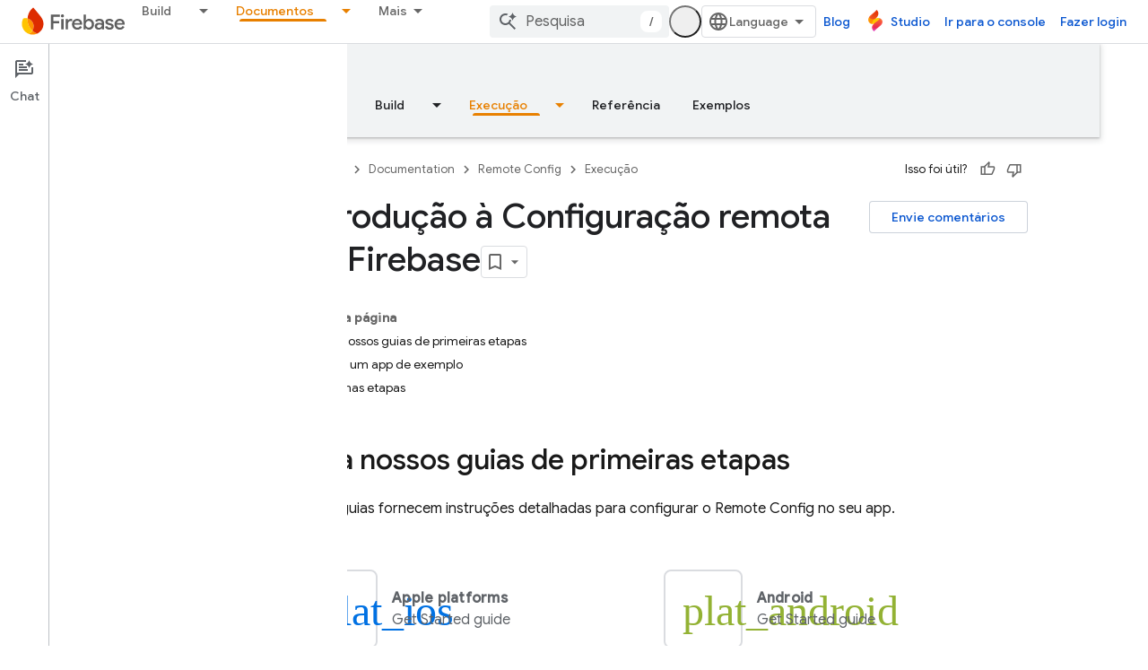

--- FILE ---
content_type: text/html; charset=utf-8
request_url: https://firebase.google.com/docs/remote-config/get-started?platform=cpp&hl=pt-br
body_size: 41940
content:









<!doctype html>
<html 
      lang="pt-BR-x-mtfrom-en"
      dir="ltr">
  <head>
    <meta name="google-signin-client-id" content="721724668570-nbkv1cfusk7kk4eni4pjvepaus73b13t.apps.googleusercontent.com"><meta name="google-signin-scope"
          content="profile email https://www.googleapis.com/auth/developerprofiles https://www.googleapis.com/auth/developerprofiles.award https://www.googleapis.com/auth/devprofiles.full_control.firstparty"><meta property="og:site_name" content="Firebase">
    <meta property="og:type" content="website"><meta name="theme-color" content="#a8c7fa"><meta charset="utf-8">
    <meta content="IE=Edge" http-equiv="X-UA-Compatible">
    <meta name="viewport" content="width=device-width, initial-scale=1">
    

    <link rel="manifest" href="/_pwa/firebase/manifest.json"
          crossorigin="use-credentials">
    <link rel="preconnect" href="//www.gstatic.com" crossorigin>
    <link rel="preconnect" href="//fonts.gstatic.com" crossorigin>
    <link rel="preconnect" href="//fonts.googleapis.com" crossorigin>
    <link rel="preconnect" href="//apis.google.com" crossorigin>
    <link rel="preconnect" href="//www.google-analytics.com" crossorigin><link rel="stylesheet" href="//fonts.googleapis.com/css?family=Google+Sans:400,500|Roboto:400,400italic,500,500italic,700,700italic|Roboto+Mono:400,500,700&display=swap">
      <link rel="stylesheet"
            href="//fonts.googleapis.com/css2?family=Material+Icons&family=Material+Symbols+Outlined&display=block"><link rel="stylesheet" href="https://www.gstatic.com/devrel-devsite/prod/v5f5028bd8220352863507a1bacc6e2ea79a725fdb2dd736f205c6da16a3d00d1/firebase/css/app.css">
      
        <link rel="stylesheet" href="https://www.gstatic.com/devrel-devsite/prod/v5f5028bd8220352863507a1bacc6e2ea79a725fdb2dd736f205c6da16a3d00d1/firebase/css/dark-theme.css" disabled>
      <link rel="shortcut icon" href="https://www.gstatic.com/devrel-devsite/prod/v5f5028bd8220352863507a1bacc6e2ea79a725fdb2dd736f205c6da16a3d00d1/firebase/images/favicon.png">
    <link rel="apple-touch-icon" href="https://www.gstatic.com/devrel-devsite/prod/v5f5028bd8220352863507a1bacc6e2ea79a725fdb2dd736f205c6da16a3d00d1/firebase/images/touchicon-180.png"><link rel="canonical" href="https://firebase.google.com/docs/remote-config/get-started?hl=pt-br"><link rel="search" type="application/opensearchdescription+xml"
            title="Firebase" href="https://firebase.google.com/s/opensearch.xml?hl=pt-br">
      <link rel="alternate" hreflang="en"
          href="https://firebase.google.com/docs/remote-config/get-started" /><link rel="alternate" hreflang="x-default" href="https://firebase.google.com/docs/remote-config/get-started" /><link rel="alternate" hreflang="ar"
          href="https://firebase.google.com/docs/remote-config/get-started?hl=ar" /><link rel="alternate" hreflang="bn"
          href="https://firebase.google.com/docs/remote-config/get-started?hl=bn" /><link rel="alternate" hreflang="zh-Hans"
          href="https://firebase.google.com/docs/remote-config/get-started?hl=zh-cn" /><link rel="alternate" hreflang="zh-Hant"
          href="https://firebase.google.com/docs/remote-config/get-started?hl=zh-tw" /><link rel="alternate" hreflang="fa"
          href="https://firebase.google.com/docs/remote-config/get-started?hl=fa" /><link rel="alternate" hreflang="fr"
          href="https://firebase.google.com/docs/remote-config/get-started?hl=fr" /><link rel="alternate" hreflang="de"
          href="https://firebase.google.com/docs/remote-config/get-started?hl=de" /><link rel="alternate" hreflang="he"
          href="https://firebase.google.com/docs/remote-config/get-started?hl=he" /><link rel="alternate" hreflang="hi"
          href="https://firebase.google.com/docs/remote-config/get-started?hl=hi" /><link rel="alternate" hreflang="id"
          href="https://firebase.google.com/docs/remote-config/get-started?hl=id" /><link rel="alternate" hreflang="it"
          href="https://firebase.google.com/docs/remote-config/get-started?hl=it" /><link rel="alternate" hreflang="ja"
          href="https://firebase.google.com/docs/remote-config/get-started?hl=ja" /><link rel="alternate" hreflang="ko"
          href="https://firebase.google.com/docs/remote-config/get-started?hl=ko" /><link rel="alternate" hreflang="pl"
          href="https://firebase.google.com/docs/remote-config/get-started?hl=pl" /><link rel="alternate" hreflang="pt-BR"
          href="https://firebase.google.com/docs/remote-config/get-started?hl=pt-br" /><link rel="alternate" hreflang="ru"
          href="https://firebase.google.com/docs/remote-config/get-started?hl=ru" /><link rel="alternate" hreflang="es-419"
          href="https://firebase.google.com/docs/remote-config/get-started?hl=es-419" /><link rel="alternate" hreflang="th"
          href="https://firebase.google.com/docs/remote-config/get-started?hl=th" /><link rel="alternate" hreflang="tr"
          href="https://firebase.google.com/docs/remote-config/get-started?hl=tr" /><link rel="alternate" hreflang="vi"
          href="https://firebase.google.com/docs/remote-config/get-started?hl=vi" /><title>Introdução à Configuração remota do Firebase &nbsp;|&nbsp; Firebase Remote Config</title>

<meta property="og:title" content="Introdução à Configuração remota do Firebase &nbsp;|&nbsp; Firebase Remote Config"><meta name="description" content="Um guia para começar a usar a Configuração remota do Firebase no iOS, Android, Web, Flutter, Unity e C++.">
  <meta property="og:description" content="Um guia para começar a usar a Configuração remota do Firebase no iOS, Android, Web, Flutter, Unity e C++."><meta property="og:url" content="https://firebase.google.com/docs/remote-config/get-started?hl=pt-br"><meta property="og:locale" content="pt_br"><script type="application/ld+json">
  {
    "@context": "https://schema.org",
    "@type": "BreadcrumbList",
    "itemListElement": [{
      "@type": "ListItem",
      "position": 1,
      "name": "Documentation",
      "item": "https://firebase.google.com/docs"
    },{
      "@type": "ListItem",
      "position": 2,
      "name": "Remote Config",
      "item": "https://firebase.google.com/docs/remote-config"
    },{
      "@type": "ListItem",
      "position": 3,
      "name": "Introdução à Configuração remota do Firebase",
      "item": "https://firebase.google.com/docs/remote-config/get-started"
    }]
  }
  </script><link rel="alternate machine-translated-from" hreflang="en"
        href="https://firebase.google.com/docs/remote-config/get-started?hl=en">
  

  

  

  

  


    
      <link rel="stylesheet" href="/extras.css"></head>
  <body class="color-scheme--light"
        template="page"
        theme="firebase-icy-theme"
        type="guide"
        
        appearance
        
        layout="docs"
        
        
        free-trial
        
        
          
            concierge='closed'
          
        
        display-toc
        pending>
  
    <devsite-progress type="indeterminate" id="app-progress"></devsite-progress>
  
  
    <a href="#main-content" class="skip-link button">
      
      Ir para o conteúdo principal
    </a>
    <section class="devsite-wrapper">
      <devsite-cookie-notification-bar></devsite-cookie-notification-bar><devsite-header role="banner" keep-tabs-visible>
  
    





















<div class="devsite-header--inner" data-nosnippet>
  <div class="devsite-top-logo-row-wrapper-wrapper">
    <div class="devsite-top-logo-row-wrapper">
      <div class="devsite-top-logo-row">
        <button type="button" id="devsite-hamburger-menu"
          class="devsite-header-icon-button button-flat material-icons gc-analytics-event"
          data-category="Site-Wide Custom Events"
          data-label="Navigation menu button"
          visually-hidden
          aria-label="Abrir menu">
        </button>
        
<div class="devsite-product-name-wrapper">

  <a href="/" class="devsite-site-logo-link gc-analytics-event"
   data-category="Site-Wide Custom Events" data-label="Site logo" track-type="globalNav"
   track-name="firebase" track-metadata-position="nav"
   track-metadata-eventDetail="nav">
  
  <picture>
    
    <source srcset="https://www.gstatic.com/devrel-devsite/prod/v5f5028bd8220352863507a1bacc6e2ea79a725fdb2dd736f205c6da16a3d00d1/firebase/images/lockup.svg"
            media="(prefers-color-scheme: dark)"
            class="devsite-dark-theme">
    
    <img src="https://www.gstatic.com/devrel-devsite/prod/v5f5028bd8220352863507a1bacc6e2ea79a725fdb2dd736f205c6da16a3d00d1/firebase/images/lockup.svg" class="devsite-site-logo" alt="Firebase">
  </picture>
  
</a>



  
  
  <span class="devsite-product-name">
    <ul class="devsite-breadcrumb-list"
  >
  
  <li class="devsite-breadcrumb-item
             ">
    
    
    
      
      
    
  </li>
  
</ul>
  </span>

</div>
        <div class="devsite-top-logo-row-middle">
          <div class="devsite-header-upper-tabs">
            
              
              
  <devsite-tabs class="upper-tabs">

    <nav class="devsite-tabs-wrapper" aria-label="Guias superiores">
      
        
          <tab class="devsite-dropdown
    
    
    
    ">
  
    <a href="https://firebase.google.com/products-build?hl=pt-br"
    class="devsite-tabs-content gc-analytics-event "
      track-metadata-eventdetail="https://firebase.google.com/products-build?hl=pt-br"
    
       track-type="nav"
       track-metadata-position="nav - build"
       track-metadata-module="primary nav"
       
       
         
           data-category="Site-Wide Custom Events"
         
           data-label="Tab: Build"
         
           track-name="build"
         
       >
    Build
  
    </a>
    
      <button
         aria-haspopup="menu"
         aria-expanded="false"
         aria-label="Menu suspenso de Build"
         track-type="nav"
         track-metadata-eventdetail="https://firebase.google.com/products-build?hl=pt-br"
         track-metadata-position="nav - build"
         track-metadata-module="primary nav"
         
          
            data-category="Site-Wide Custom Events"
          
            data-label="Tab: Build"
          
            track-name="build"
          
        
         class="devsite-tabs-dropdown-toggle devsite-icon devsite-icon-arrow-drop-down"></button>
    
  
  <div class="devsite-tabs-dropdown" role="menu" aria-label="submenu" hidden>
    
    <div class="devsite-tabs-dropdown-content">
      
        <div class="devsite-tabs-dropdown-column
                    firebase-dropdown firebase-dropdown--primary firebase-build">
          
            <ul class="devsite-tabs-dropdown-section
                       ">
              
                <li class="devsite-nav-title" role="heading" tooltip>Build</li>
              
              
                <li class="devsite-nav-description">Lance seus produtos rapidamente e com segurança usando produtos que podem ser escalonados globalmente
</li>
              
              
                <li class="devsite-nav-item">
                  <a href="https://firebase.google.com/products-build?hl=pt-br"
                    
                     track-type="nav"
                     track-metadata-eventdetail="https://firebase.google.com/products-build?hl=pt-br"
                     track-metadata-position="nav - build"
                     track-metadata-module="tertiary nav"
                     
                       track-metadata-module_headline="build"
                     
                     tooltip
                  >
                    
                    <div class="devsite-nav-item-title">
                      Acessar build
                    </div>
                    
                  </a>
                </li>
              
            </ul>
          
        </div>
      
        <div class="devsite-tabs-dropdown-column
                    firebase-dropdown firebase-dropdown--secondary firebase-build">
          
            <ul class="devsite-tabs-dropdown-section
                       ">
              
                <li class="devsite-nav-title" role="heading" tooltip>Criar produtos</li>
              
              
              
                <li class="devsite-nav-item">
                  <a href="https://firebase.google.com/products/app-check?hl=pt-br"
                    
                     track-type="nav"
                     track-metadata-eventdetail="https://firebase.google.com/products/app-check?hl=pt-br"
                     track-metadata-position="nav - build"
                     track-metadata-module="tertiary nav"
                     
                       track-metadata-module_headline="criar produtos"
                     
                     tooltip
                  >
                    
                    <div class="devsite-nav-item-title">
                      App Check
                    </div>
                    
                  </a>
                </li>
              
                <li class="devsite-nav-item">
                  <a href="https://firebase.google.com/products/app-hosting?hl=pt-br"
                    
                     track-type="nav"
                     track-metadata-eventdetail="https://firebase.google.com/products/app-hosting?hl=pt-br"
                     track-metadata-position="nav - build"
                     track-metadata-module="tertiary nav"
                     
                       track-metadata-module_headline="criar produtos"
                     
                     tooltip
                  >
                    
                    <div class="devsite-nav-item-title">
                      App Hosting
                    </div>
                    
                  </a>
                </li>
              
                <li class="devsite-nav-item">
                  <a href="https://firebase.google.com/products/auth?hl=pt-br"
                    
                     track-type="nav"
                     track-metadata-eventdetail="https://firebase.google.com/products/auth?hl=pt-br"
                     track-metadata-position="nav - build"
                     track-metadata-module="tertiary nav"
                     
                       track-metadata-module_headline="criar produtos"
                     
                     tooltip
                  >
                    
                    <div class="devsite-nav-item-title">
                      Authentication
                    </div>
                    
                  </a>
                </li>
              
                <li class="devsite-nav-item">
                  <a href="https://firebase.google.com/products/functions?hl=pt-br"
                    
                     track-type="nav"
                     track-metadata-eventdetail="https://firebase.google.com/products/functions?hl=pt-br"
                     track-metadata-position="nav - build"
                     track-metadata-module="tertiary nav"
                     
                       track-metadata-module_headline="criar produtos"
                     
                     tooltip
                  >
                    
                    <div class="devsite-nav-item-title">
                      Cloud Functions
                    </div>
                    
                  </a>
                </li>
              
                <li class="devsite-nav-item">
                  <a href="https://firebase.google.com/products/storage?hl=pt-br"
                    
                     track-type="nav"
                     track-metadata-eventdetail="https://firebase.google.com/products/storage?hl=pt-br"
                     track-metadata-position="nav - build"
                     track-metadata-module="tertiary nav"
                     
                       track-metadata-module_headline="criar produtos"
                     
                     tooltip
                  >
                    
                    <div class="devsite-nav-item-title">
                      Cloud Storage
                    </div>
                    
                  </a>
                </li>
              
                <li class="devsite-nav-item">
                  <a href="https://firebase.google.com/products/data-connect?hl=pt-br"
                    
                     track-type="nav"
                     track-metadata-eventdetail="https://firebase.google.com/products/data-connect?hl=pt-br"
                     track-metadata-position="nav - build"
                     track-metadata-module="tertiary nav"
                     
                       track-metadata-module_headline="criar produtos"
                     
                     tooltip
                  >
                    
                    <div class="devsite-nav-item-title">
                      Data Connect
                    </div>
                    
                  </a>
                </li>
              
                <li class="devsite-nav-item">
                  <a href="https://firebase.google.com/products/extensions?hl=pt-br"
                    
                     track-type="nav"
                     track-metadata-eventdetail="https://firebase.google.com/products/extensions?hl=pt-br"
                     track-metadata-position="nav - build"
                     track-metadata-module="tertiary nav"
                     
                       track-metadata-module_headline="criar produtos"
                     
                     tooltip
                  >
                    
                    <div class="devsite-nav-item-title">
                      Extensions
                    </div>
                    
                  </a>
                </li>
              
                <li class="devsite-nav-item">
                  <a href="https://firebase.google.com/products/ml?hl=pt-br"
                    
                     track-type="nav"
                     track-metadata-eventdetail="https://firebase.google.com/products/ml?hl=pt-br"
                     track-metadata-position="nav - build"
                     track-metadata-module="tertiary nav"
                     
                       track-metadata-module_headline="criar produtos"
                     
                     tooltip
                  >
                    
                    <div class="devsite-nav-item-title">
                      Firebase ML
                    </div>
                    
                  </a>
                </li>
              
            </ul>
          
            <ul class="devsite-tabs-dropdown-section
                       ">
              
              
              
                <li class="devsite-nav-item">
                  <a href="https://firebase.google.com/products/firestore?hl=pt-br"
                    
                     track-type="nav"
                     track-metadata-eventdetail="https://firebase.google.com/products/firestore?hl=pt-br"
                     track-metadata-position="nav - build"
                     track-metadata-module="tertiary nav"
                     
                       track-metadata-module_headline="criar produtos"
                     
                     tooltip
                  >
                    
                    <div class="devsite-nav-item-title">
                      Firestore
                    </div>
                    
                  </a>
                </li>
              
                <li class="devsite-nav-item">
                  <a href="https://genkit.dev"
                    
                     track-type="nav"
                     track-metadata-eventdetail="https://genkit.dev"
                     track-metadata-position="nav - build"
                     track-metadata-module="tertiary nav"
                     
                       track-metadata-module_headline="criar produtos"
                     
                     tooltip
                  >
                    
                    <div class="devsite-nav-item-title">
                      Genkit
                    </div>
                    
                  </a>
                </li>
              
                <li class="devsite-nav-item">
                  <a href="https://firebase.google.com/products/hosting?hl=pt-br"
                    
                     track-type="nav"
                     track-metadata-eventdetail="https://firebase.google.com/products/hosting?hl=pt-br"
                     track-metadata-position="nav - build"
                     track-metadata-module="tertiary nav"
                     
                       track-metadata-module_headline="criar produtos"
                     
                     tooltip
                  >
                    
                    <div class="devsite-nav-item-title">
                      Hosting
                    </div>
                    
                  </a>
                </li>
              
                <li class="devsite-nav-item">
                  <a href="https://firebase.google.com/products/phone-number-verification?hl=pt-br"
                    
                     track-type="nav"
                     track-metadata-eventdetail="https://firebase.google.com/products/phone-number-verification?hl=pt-br"
                     track-metadata-position="nav - build"
                     track-metadata-module="tertiary nav"
                     
                       track-metadata-module_headline="criar produtos"
                     
                     tooltip
                  >
                    
                    <div class="devsite-nav-item-title">
                      Verificação do número de telefone
                    </div>
                    
                  </a>
                </li>
              
                <li class="devsite-nav-item">
                  <a href="https://firebase.google.com/products/realtime-database?hl=pt-br"
                    
                     track-type="nav"
                     track-metadata-eventdetail="https://firebase.google.com/products/realtime-database?hl=pt-br"
                     track-metadata-position="nav - build"
                     track-metadata-module="tertiary nav"
                     
                       track-metadata-module_headline="criar produtos"
                     
                     tooltip
                  >
                    
                    <div class="devsite-nav-item-title">
                      Realtime Database
                    </div>
                    
                  </a>
                </li>
              
                <li class="devsite-nav-item">
                  <a href="https://firebase.google.com/products/firebase-ai-logic?hl=pt-br"
                    
                     track-type="nav"
                     track-metadata-eventdetail="https://firebase.google.com/products/firebase-ai-logic?hl=pt-br"
                     track-metadata-position="nav - build"
                     track-metadata-module="tertiary nav"
                     
                       track-metadata-module_headline="criar produtos"
                     
                     tooltip
                  >
                    
                    <div class="devsite-nav-item-title">
                      SDKs de cliente do Firebase AI Logic
                    </div>
                    
                  </a>
                </li>
              
                <li class="devsite-nav-item">
                  <a href="https://firebase.google.com/products/generative-ai?hl=pt-br"
                    
                     track-type="nav"
                     track-metadata-eventdetail="https://firebase.google.com/products/generative-ai?hl=pt-br"
                     track-metadata-position="nav - build"
                     track-metadata-module="tertiary nav"
                     
                       track-metadata-module_headline="criar produtos"
                     
                     tooltip
                  >
                    
                    <div class="devsite-nav-item-title">
                      IA generativa
                    </div>
                    
                  </a>
                </li>
              
            </ul>
          
        </div>
      
    </div>
  </div>
</tab>
        
      
        
          <tab class="devsite-dropdown
    
    
    
    ">
  
    <a href="https://firebase.google.com/products-run?hl=pt-br"
    class="devsite-tabs-content gc-analytics-event "
      track-metadata-eventdetail="https://firebase.google.com/products-run?hl=pt-br"
    
       track-type="nav"
       track-metadata-position="nav - execução"
       track-metadata-module="primary nav"
       
       
         
           data-category="Site-Wide Custom Events"
         
           data-label="Tab: Execução"
         
           track-name="execução"
         
       >
    Execução
  
    </a>
    
      <button
         aria-haspopup="menu"
         aria-expanded="false"
         aria-label="Menu suspenso de Execução"
         track-type="nav"
         track-metadata-eventdetail="https://firebase.google.com/products-run?hl=pt-br"
         track-metadata-position="nav - execução"
         track-metadata-module="primary nav"
         
          
            data-category="Site-Wide Custom Events"
          
            data-label="Tab: Execução"
          
            track-name="execução"
          
        
         class="devsite-tabs-dropdown-toggle devsite-icon devsite-icon-arrow-drop-down"></button>
    
  
  <div class="devsite-tabs-dropdown" role="menu" aria-label="submenu" hidden>
    
    <div class="devsite-tabs-dropdown-content">
      
        <div class="devsite-tabs-dropdown-column
                    firebase-dropdown firebase-dropdown--primary firebase-run">
          
            <ul class="devsite-tabs-dropdown-section
                       ">
              
                <li class="devsite-nav-title" role="heading" tooltip>Execução</li>
              
              
                <li class="devsite-nav-description">Execute seu app com confiança e ofereça a melhor experiência aos seus usuários
</li>
              
              
                <li class="devsite-nav-item">
                  <a href="https://firebase.google.com/products-run?hl=pt-br"
                    
                     track-type="nav"
                     track-metadata-eventdetail="https://firebase.google.com/products-run?hl=pt-br"
                     track-metadata-position="nav - execução"
                     track-metadata-module="tertiary nav"
                     
                       track-metadata-module_headline="execução"
                     
                     tooltip
                  >
                    
                    <div class="devsite-nav-item-title">
                      Acessar "Executar"
                    </div>
                    
                  </a>
                </li>
              
            </ul>
          
        </div>
      
        <div class="devsite-tabs-dropdown-column
                    firebase-dropdown firebase-dropdown--secondary">
          
            <ul class="devsite-tabs-dropdown-section
                       ">
              
                <li class="devsite-nav-title" role="heading" tooltip>Executar produtos</li>
              
              
              
                <li class="devsite-nav-item">
                  <a href="https://firebase.google.com/products/ab-testing?hl=pt-br"
                    
                     track-type="nav"
                     track-metadata-eventdetail="https://firebase.google.com/products/ab-testing?hl=pt-br"
                     track-metadata-position="nav - execução"
                     track-metadata-module="tertiary nav"
                     
                       track-metadata-module_headline="executar produtos"
                     
                     tooltip
                  >
                    
                    <div class="devsite-nav-item-title">
                      A/B Testing
                    </div>
                    
                  </a>
                </li>
              
                <li class="devsite-nav-item">
                  <a href="https://firebase.google.com/products/app-distribution?hl=pt-br"
                    
                     track-type="nav"
                     track-metadata-eventdetail="https://firebase.google.com/products/app-distribution?hl=pt-br"
                     track-metadata-position="nav - execução"
                     track-metadata-module="tertiary nav"
                     
                       track-metadata-module_headline="executar produtos"
                     
                     tooltip
                  >
                    
                    <div class="devsite-nav-item-title">
                      App Distribution
                    </div>
                    
                  </a>
                </li>
              
                <li class="devsite-nav-item">
                  <a href="https://firebase.google.com/products/cloud-messaging?hl=pt-br"
                    
                     track-type="nav"
                     track-metadata-eventdetail="https://firebase.google.com/products/cloud-messaging?hl=pt-br"
                     track-metadata-position="nav - execução"
                     track-metadata-module="tertiary nav"
                     
                       track-metadata-module_headline="executar produtos"
                     
                     tooltip
                  >
                    
                    <div class="devsite-nav-item-title">
                      Cloud Messaging
                    </div>
                    
                  </a>
                </li>
              
                <li class="devsite-nav-item">
                  <a href="https://firebase.google.com/products/crashlytics?hl=pt-br"
                    
                     track-type="nav"
                     track-metadata-eventdetail="https://firebase.google.com/products/crashlytics?hl=pt-br"
                     track-metadata-position="nav - execução"
                     track-metadata-module="tertiary nav"
                     
                       track-metadata-module_headline="executar produtos"
                     
                     tooltip
                  >
                    
                    <div class="devsite-nav-item-title">
                      Crashlytics
                    </div>
                    
                  </a>
                </li>
              
                <li class="devsite-nav-item">
                  <a href="https://firebase.google.com/products/analytics?hl=pt-br"
                    
                     track-type="nav"
                     track-metadata-eventdetail="https://firebase.google.com/products/analytics?hl=pt-br"
                     track-metadata-position="nav - execução"
                     track-metadata-module="tertiary nav"
                     
                       track-metadata-module_headline="executar produtos"
                     
                     tooltip
                  >
                    
                    <div class="devsite-nav-item-title">
                      Google Analytics
                    </div>
                    
                  </a>
                </li>
              
            </ul>
          
            <ul class="devsite-tabs-dropdown-section
                       ">
              
              
              
                <li class="devsite-nav-item">
                  <a href="https://firebase.google.com/products/in-app-messaging?hl=pt-br"
                    
                     track-type="nav"
                     track-metadata-eventdetail="https://firebase.google.com/products/in-app-messaging?hl=pt-br"
                     track-metadata-position="nav - execução"
                     track-metadata-module="tertiary nav"
                     
                       track-metadata-module_headline="executar produtos"
                     
                     tooltip
                  >
                    
                    <div class="devsite-nav-item-title">
                      In-App Messaging
                    </div>
                    
                  </a>
                </li>
              
                <li class="devsite-nav-item">
                  <a href="https://firebase.google.com/products/performance?hl=pt-br"
                    
                     track-type="nav"
                     track-metadata-eventdetail="https://firebase.google.com/products/performance?hl=pt-br"
                     track-metadata-position="nav - execução"
                     track-metadata-module="tertiary nav"
                     
                       track-metadata-module_headline="executar produtos"
                     
                     tooltip
                  >
                    
                    <div class="devsite-nav-item-title">
                      Performance Monitoring
                    </div>
                    
                  </a>
                </li>
              
                <li class="devsite-nav-item">
                  <a href="https://firebase.google.com/products/remote-config?hl=pt-br"
                    
                     track-type="nav"
                     track-metadata-eventdetail="https://firebase.google.com/products/remote-config?hl=pt-br"
                     track-metadata-position="nav - execução"
                     track-metadata-module="tertiary nav"
                     
                       track-metadata-module_headline="executar produtos"
                     
                     tooltip
                  >
                    
                    <div class="devsite-nav-item-title">
                      Remote Config
                    </div>
                    
                  </a>
                </li>
              
                <li class="devsite-nav-item">
                  <a href="https://firebase.google.com/products/test-lab?hl=pt-br"
                    
                     track-type="nav"
                     track-metadata-eventdetail="https://firebase.google.com/products/test-lab?hl=pt-br"
                     track-metadata-position="nav - execução"
                     track-metadata-module="tertiary nav"
                     
                       track-metadata-module_headline="executar produtos"
                     
                     tooltip
                  >
                    
                    <div class="devsite-nav-item-title">
                      Test Lab
                    </div>
                    
                  </a>
                </li>
              
            </ul>
          
        </div>
      
    </div>
  </div>
</tab>
        
      
        
          <tab  >
            
    <a href="https://firebase.google.com/solutions?hl=pt-br"
    class="devsite-tabs-content gc-analytics-event "
      track-metadata-eventdetail="https://firebase.google.com/solutions?hl=pt-br"
    
       track-type="nav"
       track-metadata-position="nav - soluções"
       track-metadata-module="primary nav"
       
       
         
           data-category="Site-Wide Custom Events"
         
           data-label="Tab: Soluções"
         
           track-name="soluções"
         
       >
    Soluções
  
    </a>
    
  
          </tab>
        
      
        
          <tab  >
            
    <a href="https://firebase.google.com/pricing?hl=pt-br"
    class="devsite-tabs-content gc-analytics-event "
      track-metadata-eventdetail="https://firebase.google.com/pricing?hl=pt-br"
    
       track-type="nav"
       track-metadata-position="nav - preço"
       track-metadata-module="primary nav"
       
       
         
           data-category="Site-Wide Custom Events"
         
           data-label="Tab: Preço"
         
           track-name="preço"
         
       >
    Preço
  
    </a>
    
  
          </tab>
        
      
        
          <tab class="devsite-dropdown
    
    devsite-active
    
    ">
  
    <a href="https://firebase.google.com/docs?hl=pt-br"
    class="devsite-tabs-content gc-analytics-event "
      track-metadata-eventdetail="https://firebase.google.com/docs?hl=pt-br"
    
       track-type="nav"
       track-metadata-position="nav - documentos"
       track-metadata-module="primary nav"
       aria-label="Documentos, selected" 
       
         
           data-category="Site-Wide Custom Events"
         
           data-label="Tab: Documentos"
         
           track-name="documentos"
         
       >
    Documentos
  
    </a>
    
      <button
         aria-haspopup="menu"
         aria-expanded="false"
         aria-label="Menu suspenso de Documentos"
         track-type="nav"
         track-metadata-eventdetail="https://firebase.google.com/docs?hl=pt-br"
         track-metadata-position="nav - documentos"
         track-metadata-module="primary nav"
         
          
            data-category="Site-Wide Custom Events"
          
            data-label="Tab: Documentos"
          
            track-name="documentos"
          
        
         class="devsite-tabs-dropdown-toggle devsite-icon devsite-icon-arrow-drop-down"></button>
    
  
  <div class="devsite-tabs-dropdown" role="menu" aria-label="submenu" hidden>
    
    <div class="devsite-tabs-dropdown-content">
      
        <div class="devsite-tabs-dropdown-column
                    ">
          
            <ul class="devsite-tabs-dropdown-section
                       ">
              
              
              
                <li class="devsite-nav-item">
                  <a href="https://firebase.google.com/docs?hl=pt-br"
                    
                     track-type="nav"
                     track-metadata-eventdetail="https://firebase.google.com/docs?hl=pt-br"
                     track-metadata-position="nav - documentos"
                     track-metadata-module="tertiary nav"
                     
                     tooltip
                  >
                    
                    <div class="devsite-nav-item-title">
                      Visão geral
                    </div>
                    
                  </a>
                </li>
              
                <li class="devsite-nav-item">
                  <a href="https://firebase.google.com/docs/guides?hl=pt-br"
                    
                     track-type="nav"
                     track-metadata-eventdetail="https://firebase.google.com/docs/guides?hl=pt-br"
                     track-metadata-position="nav - documentos"
                     track-metadata-module="tertiary nav"
                     
                     tooltip
                  >
                    
                    <div class="devsite-nav-item-title">
                      Princípios básicos
                    </div>
                    
                  </a>
                </li>
              
                <li class="devsite-nav-item">
                  <a href="https://firebase.google.com/docs/ai?hl=pt-br"
                    
                     track-type="nav"
                     track-metadata-eventdetail="https://firebase.google.com/docs/ai?hl=pt-br"
                     track-metadata-position="nav - documentos"
                     track-metadata-module="tertiary nav"
                     
                     tooltip
                  >
                    
                    <div class="devsite-nav-item-title">
                      AI
                    </div>
                    
                  </a>
                </li>
              
                <li class="devsite-nav-item">
                  <a href="https://firebase.google.com/docs/build?hl=pt-br"
                    
                     track-type="nav"
                     track-metadata-eventdetail="https://firebase.google.com/docs/build?hl=pt-br"
                     track-metadata-position="nav - documentos"
                     track-metadata-module="tertiary nav"
                     
                     tooltip
                  >
                    
                    <div class="devsite-nav-item-title">
                      Build
                    </div>
                    
                  </a>
                </li>
              
                <li class="devsite-nav-item">
                  <a href="https://firebase.google.com/docs/run?hl=pt-br"
                    
                     track-type="nav"
                     track-metadata-eventdetail="https://firebase.google.com/docs/run?hl=pt-br"
                     track-metadata-position="nav - documentos"
                     track-metadata-module="tertiary nav"
                     
                     tooltip
                  >
                    
                    <div class="devsite-nav-item-title">
                      Execução
                    </div>
                    
                  </a>
                </li>
              
                <li class="devsite-nav-item">
                  <a href="https://firebase.google.com/docs/reference?hl=pt-br"
                    
                     track-type="nav"
                     track-metadata-eventdetail="https://firebase.google.com/docs/reference?hl=pt-br"
                     track-metadata-position="nav - documentos"
                     track-metadata-module="tertiary nav"
                     
                     tooltip
                  >
                    
                    <div class="devsite-nav-item-title">
                      Referência
                    </div>
                    
                  </a>
                </li>
              
                <li class="devsite-nav-item">
                  <a href="https://firebase.google.com/docs/samples?hl=pt-br"
                    
                     track-type="nav"
                     track-metadata-eventdetail="https://firebase.google.com/docs/samples?hl=pt-br"
                     track-metadata-position="nav - documentos"
                     track-metadata-module="tertiary nav"
                     
                     tooltip
                  >
                    
                    <div class="devsite-nav-item-title">
                      Exemplos
                    </div>
                    
                  </a>
                </li>
              
            </ul>
          
        </div>
      
    </div>
  </div>
</tab>
        
      
        
          <tab class="devsite-dropdown
    
    
    
    ">
  
    <a href="https://firebase.google.com/community?hl=pt-br"
    class="devsite-tabs-content gc-analytics-event "
      track-metadata-eventdetail="https://firebase.google.com/community?hl=pt-br"
    
       track-type="nav"
       track-metadata-position="nav - comunidade"
       track-metadata-module="primary nav"
       
       
         
           data-category="Site-Wide Custom Events"
         
           data-label="Tab: Comunidade"
         
           track-name="comunidade"
         
       >
    Comunidade
  
    </a>
    
      <button
         aria-haspopup="menu"
         aria-expanded="false"
         aria-label="Menu suspenso de Comunidade"
         track-type="nav"
         track-metadata-eventdetail="https://firebase.google.com/community?hl=pt-br"
         track-metadata-position="nav - comunidade"
         track-metadata-module="primary nav"
         
          
            data-category="Site-Wide Custom Events"
          
            data-label="Tab: Comunidade"
          
            track-name="comunidade"
          
        
         class="devsite-tabs-dropdown-toggle devsite-icon devsite-icon-arrow-drop-down"></button>
    
  
  <div class="devsite-tabs-dropdown" role="menu" aria-label="submenu" hidden>
    
    <div class="devsite-tabs-dropdown-content">
      
        <div class="devsite-tabs-dropdown-column
                    ">
          
            <ul class="devsite-tabs-dropdown-section
                       ">
              
              
              
                <li class="devsite-nav-item">
                  <a href="https://firebase.google.com/community/learn?hl=pt-br"
                    
                     track-type="nav"
                     track-metadata-eventdetail="https://firebase.google.com/community/learn?hl=pt-br"
                     track-metadata-position="nav - comunidade"
                     track-metadata-module="tertiary nav"
                     
                     tooltip
                  >
                    
                    <div class="devsite-nav-item-title">
                      Aprendizado
                    </div>
                    
                  </a>
                </li>
              
                <li class="devsite-nav-item">
                  <a href="https://firebase.google.com/community/events?hl=pt-br"
                    
                     track-type="nav"
                     track-metadata-eventdetail="https://firebase.google.com/community/events?hl=pt-br"
                     track-metadata-position="nav - comunidade"
                     track-metadata-module="tertiary nav"
                     
                     tooltip
                  >
                    
                    <div class="devsite-nav-item-title">
                      Eventos
                    </div>
                    
                  </a>
                </li>
              
                <li class="devsite-nav-item">
                  <a href="https://firebase.google.com/community/stories?hl=pt-br"
                    
                     track-type="nav"
                     track-metadata-eventdetail="https://firebase.google.com/community/stories?hl=pt-br"
                     track-metadata-position="nav - comunidade"
                     track-metadata-module="tertiary nav"
                     
                     tooltip
                  >
                    
                    <div class="devsite-nav-item-title">
                      Stories
                    </div>
                    
                  </a>
                </li>
              
            </ul>
          
        </div>
      
    </div>
  </div>
</tab>
        
      
        
          <tab  >
            
    <a href="https://firebase.google.com/support?hl=pt-br"
    class="devsite-tabs-content gc-analytics-event "
      track-metadata-eventdetail="https://firebase.google.com/support?hl=pt-br"
    
       track-type="nav"
       track-metadata-position="nav - suporte"
       track-metadata-module="primary nav"
       
       
         
           data-category="Site-Wide Custom Events"
         
           data-label="Tab: Suporte"
         
           track-name="suporte"
         
       >
    Suporte
  
    </a>
    
  
          </tab>
        
      
    </nav>

  </devsite-tabs>

            
           </div>
          
<devsite-search
    enable-signin
    enable-search
    enable-suggestions
      enable-query-completion
    
    enable-search-summaries
    project-name="Firebase Remote Config"
    tenant-name="Firebase"
    
    
    
    
    
    >
  <form class="devsite-search-form" action="https://firebase.google.com/s/results?hl=pt-br" method="GET">
    <div class="devsite-search-container">
      <button type="button"
              search-open
              class="devsite-search-button devsite-header-icon-button button-flat material-icons"
              
              aria-label="Abrir pesquisa"></button>
      <div class="devsite-searchbox">
        <input
          aria-activedescendant=""
          aria-autocomplete="list"
          
          aria-label="Pesquisa"
          aria-expanded="false"
          aria-haspopup="listbox"
          autocomplete="off"
          class="devsite-search-field devsite-search-query"
          name="q"
          
          placeholder="Pesquisa"
          role="combobox"
          type="text"
          value=""
          >
          <div class="devsite-search-image material-icons" aria-hidden="true">
            
              <svg class="devsite-search-ai-image" width="24" height="24" viewBox="0 0 24 24" fill="none" xmlns="http://www.w3.org/2000/svg">
                  <g clip-path="url(#clip0_6641_386)">
                    <path d="M19.6 21L13.3 14.7C12.8 15.1 12.225 15.4167 11.575 15.65C10.925 15.8833 10.2333 16 9.5 16C7.68333 16 6.14167 15.375 4.875 14.125C3.625 12.8583 3 11.3167 3 9.5C3 7.68333 3.625 6.15 4.875 4.9C6.14167 3.63333 7.68333 3 9.5 3C10.0167 3 10.5167 3.05833 11 3.175C11.4833 3.275 11.9417 3.43333 12.375 3.65L10.825 5.2C10.6083 5.13333 10.3917 5.08333 10.175 5.05C9.95833 5.01667 9.73333 5 9.5 5C8.25 5 7.18333 5.44167 6.3 6.325C5.43333 7.19167 5 8.25 5 9.5C5 10.75 5.43333 11.8167 6.3 12.7C7.18333 13.5667 8.25 14 9.5 14C10.6667 14 11.6667 13.625 12.5 12.875C13.35 12.1083 13.8417 11.15 13.975 10H15.975C15.925 10.6333 15.7833 11.2333 15.55 11.8C15.3333 12.3667 15.05 12.8667 14.7 13.3L21 19.6L19.6 21ZM17.5 12C17.5 10.4667 16.9667 9.16667 15.9 8.1C14.8333 7.03333 13.5333 6.5 12 6.5C13.5333 6.5 14.8333 5.96667 15.9 4.9C16.9667 3.83333 17.5 2.53333 17.5 0.999999C17.5 2.53333 18.0333 3.83333 19.1 4.9C20.1667 5.96667 21.4667 6.5 23 6.5C21.4667 6.5 20.1667 7.03333 19.1 8.1C18.0333 9.16667 17.5 10.4667 17.5 12Z" fill="#5F6368"/>
                  </g>
                <defs>
                <clipPath id="clip0_6641_386">
                <rect width="24" height="24" fill="white"/>
                </clipPath>
                </defs>
              </svg>
            
          </div>
          <div class="devsite-search-shortcut-icon-container" aria-hidden="true">
            <kbd class="devsite-search-shortcut-icon">/</kbd>
          </div>
      </div>
    </div>
  </form>
  <button type="button"
          search-close
          class="devsite-search-button devsite-header-icon-button button-flat material-icons"
          
          aria-label="Fechar pesquisa"></button>
</devsite-search>

        </div>

        

          

          

          <devsite-appearance-selector></devsite-appearance-selector>

          
<devsite-language-selector>
  <ul role="presentation">
    
    
    <li role="presentation">
      <a role="menuitem" lang="en"
        >English</a>
    </li>
    
    <li role="presentation">
      <a role="menuitem" lang="de"
        >Deutsch</a>
    </li>
    
    <li role="presentation">
      <a role="menuitem" lang="es_419"
        >Español – América Latina</a>
    </li>
    
    <li role="presentation">
      <a role="menuitem" lang="fr"
        >Français</a>
    </li>
    
    <li role="presentation">
      <a role="menuitem" lang="id"
        >Indonesia</a>
    </li>
    
    <li role="presentation">
      <a role="menuitem" lang="it"
        >Italiano</a>
    </li>
    
    <li role="presentation">
      <a role="menuitem" lang="pl"
        >Polski</a>
    </li>
    
    <li role="presentation">
      <a role="menuitem" lang="pt_br"
        >Português – Brasil</a>
    </li>
    
    <li role="presentation">
      <a role="menuitem" lang="vi"
        >Tiếng Việt</a>
    </li>
    
    <li role="presentation">
      <a role="menuitem" lang="tr"
        >Türkçe</a>
    </li>
    
    <li role="presentation">
      <a role="menuitem" lang="ru"
        >Русский</a>
    </li>
    
    <li role="presentation">
      <a role="menuitem" lang="he"
        >עברית</a>
    </li>
    
    <li role="presentation">
      <a role="menuitem" lang="ar"
        >العربيّة</a>
    </li>
    
    <li role="presentation">
      <a role="menuitem" lang="fa"
        >فارسی</a>
    </li>
    
    <li role="presentation">
      <a role="menuitem" lang="hi"
        >हिंदी</a>
    </li>
    
    <li role="presentation">
      <a role="menuitem" lang="bn"
        >বাংলা</a>
    </li>
    
    <li role="presentation">
      <a role="menuitem" lang="th"
        >ภาษาไทย</a>
    </li>
    
    <li role="presentation">
      <a role="menuitem" lang="zh_cn"
        >中文 – 简体</a>
    </li>
    
    <li role="presentation">
      <a role="menuitem" lang="zh_tw"
        >中文 – 繁體</a>
    </li>
    
    <li role="presentation">
      <a role="menuitem" lang="ja"
        >日本語</a>
    </li>
    
    <li role="presentation">
      <a role="menuitem" lang="ko"
        >한국어</a>
    </li>
    
  </ul>
</devsite-language-selector>


          
            <a class="devsite-header-link devsite-top-button button gc-analytics-event "
    href="//firebase.blog"
    data-category="Site-Wide Custom Events"
    data-label="Site header link: Blog"
    >
  Blog
</a>
          
            <a class="devsite-header-link devsite-top-button button gc-analytics-event studio-button-with-icon"
    href="//studio.firebase.google.com?hl=pt-br"
    data-category="Site-Wide Custom Events"
    data-label="Site header link: Studio"
    >
  Studio
</a>
          
            <a class="devsite-header-link devsite-top-button button gc-analytics-event "
    href="//console.firebase.google.com?hl=pt-br"
    data-category="Site-Wide Custom Events"
    data-label="Site header link: Ir para o console"
    >
  Ir para o console
</a>
          

        

        
          <devsite-user 
                        
                        
                          enable-profiles
                        
                        
                          fp-auth
                        
                        id="devsite-user">
            
              
              <span class="button devsite-top-button" aria-hidden="true" visually-hidden>Fazer login</span>
            
          </devsite-user>
        
        
        
      </div>
    </div>
  </div>



  <div class="devsite-collapsible-section
    ">
    <div class="devsite-header-background">
      
        
          <div class="devsite-product-id-row"
           >
            <div class="devsite-product-description-row">
              
                
                <div class="devsite-product-id">
                  
                  
                  
                    <ul class="devsite-breadcrumb-list"
  
    aria-label="Navegação estrutural no cabeçalho inferior">
  
  <li class="devsite-breadcrumb-item
             ">
    
    
    
      
        
  <a href="https://firebase.google.com/docs?hl=pt-br"
      
        class="devsite-breadcrumb-link gc-analytics-event"
      
        data-category="Site-Wide Custom Events"
      
        data-label="Lower Header"
      
        data-value="1"
      
        track-type="globalNav"
      
        track-name="breadcrumb"
      
        track-metadata-position="1"
      
        track-metadata-eventdetail="Firebase Documentation"
      
    >
    
          Documentation
        
  </a>
  
      
    
  </li>
  
  <li class="devsite-breadcrumb-item
             ">
    
      
      <div class="devsite-breadcrumb-guillemet material-icons" aria-hidden="true"></div>
    
    
    
      
        
  <a href="https://firebase.google.com/docs/remote-config?hl=pt-br"
      
        class="devsite-breadcrumb-link gc-analytics-event"
      
        data-category="Site-Wide Custom Events"
      
        data-label="Lower Header"
      
        data-value="2"
      
        track-type="globalNav"
      
        track-name="breadcrumb"
      
        track-metadata-position="2"
      
        track-metadata-eventdetail="Firebase Remote Config"
      
    >
    
          Remote Config
        
  </a>
  
      
    
  </li>
  
</ul>
                </div>
                
              
              
            </div>
            
          </div>
          
        
      
      
        <div class="devsite-doc-set-nav-row">
          
          
            
            
  <devsite-tabs class="lower-tabs">

    <nav class="devsite-tabs-wrapper" aria-label="Guias inferiores">
      
        
          <tab  >
            
    <a href="https://firebase.google.com/docs?hl=pt-br"
    class="devsite-tabs-content gc-analytics-event "
      track-metadata-eventdetail="https://firebase.google.com/docs?hl=pt-br"
    
       track-type="nav"
       track-metadata-position="nav - visão geral"
       track-metadata-module="primary nav"
       
       
         
           data-category="Site-Wide Custom Events"
         
           data-label="Tab: Visão geral"
         
           track-name="visão geral"
         
       >
    Visão geral
  
    </a>
    
  
          </tab>
        
      
        
          <tab class="devsite-dropdown
    
    
    
    ">
  
    <a href="https://firebase.google.com/docs/guides?hl=pt-br"
    class="devsite-tabs-content gc-analytics-event "
      track-metadata-eventdetail="https://firebase.google.com/docs/guides?hl=pt-br"
    
       track-type="nav"
       track-metadata-position="nav - princípios básicos"
       track-metadata-module="primary nav"
       
       
         
           data-category="Site-Wide Custom Events"
         
           data-label="Tab: Princípios básicos"
         
           track-name="princípios básicos"
         
       >
    Princípios básicos
  
    </a>
    
      <button
         aria-haspopup="menu"
         aria-expanded="false"
         aria-label="Menu suspenso de Princípios básicos"
         track-type="nav"
         track-metadata-eventdetail="https://firebase.google.com/docs/guides?hl=pt-br"
         track-metadata-position="nav - princípios básicos"
         track-metadata-module="primary nav"
         
          
            data-category="Site-Wide Custom Events"
          
            data-label="Tab: Princípios básicos"
          
            track-name="princípios básicos"
          
        
         class="devsite-tabs-dropdown-toggle devsite-icon devsite-icon-arrow-drop-down"></button>
    
  
  <div class="devsite-tabs-dropdown" role="menu" aria-label="submenu" hidden>
    
    <div class="devsite-tabs-dropdown-content">
      
        <div class="devsite-tabs-dropdown-column
                    ">
          
            <ul class="devsite-tabs-dropdown-section
                       ">
              
              
              
                <li class="devsite-nav-item">
                  <a href="https://firebase.google.com/docs/ios/setup?hl=pt-br"
                    
                     track-type="nav"
                     track-metadata-eventdetail="https://firebase.google.com/docs/ios/setup?hl=pt-br"
                     track-metadata-position="nav - princípios básicos"
                     track-metadata-module="tertiary nav"
                     
                     tooltip
                  >
                    
                    <div class="devsite-nav-item-title">
                      Adicionar Firebase - Plataformas Apple (iOS+)
                    </div>
                    
                  </a>
                </li>
              
                <li class="devsite-nav-item">
                  <a href="https://firebase.google.com/docs/android/setup?hl=pt-br"
                    
                     track-type="nav"
                     track-metadata-eventdetail="https://firebase.google.com/docs/android/setup?hl=pt-br"
                     track-metadata-position="nav - princípios básicos"
                     track-metadata-module="tertiary nav"
                     
                     tooltip
                  >
                    
                    <div class="devsite-nav-item-title">
                      Adicionar Firebase - Android
                    </div>
                    
                  </a>
                </li>
              
                <li class="devsite-nav-item">
                  <a href="https://firebase.google.com/docs/web/setup?hl=pt-br"
                    
                     track-type="nav"
                     track-metadata-eventdetail="https://firebase.google.com/docs/web/setup?hl=pt-br"
                     track-metadata-position="nav - princípios básicos"
                     track-metadata-module="tertiary nav"
                     
                     tooltip
                  >
                    
                    <div class="devsite-nav-item-title">
                      Adicionar Firebase - Web
                    </div>
                    
                  </a>
                </li>
              
                <li class="devsite-nav-item">
                  <a href="https://firebase.google.com/docs/flutter/setup?hl=pt-br"
                    
                     track-type="nav"
                     track-metadata-eventdetail="https://firebase.google.com/docs/flutter/setup?hl=pt-br"
                     track-metadata-position="nav - princípios básicos"
                     track-metadata-module="tertiary nav"
                     
                     tooltip
                  >
                    
                    <div class="devsite-nav-item-title">
                      Adicionar Firebase - Flutter
                    </div>
                    
                  </a>
                </li>
              
                <li class="devsite-nav-item">
                  <a href="https://firebase.google.com/docs/cpp/setup?hl=pt-br"
                    
                     track-type="nav"
                     track-metadata-eventdetail="https://firebase.google.com/docs/cpp/setup?hl=pt-br"
                     track-metadata-position="nav - princípios básicos"
                     track-metadata-module="tertiary nav"
                     
                     tooltip
                  >
                    
                    <div class="devsite-nav-item-title">
                      Adicionar Firebase - C++
                    </div>
                    
                  </a>
                </li>
              
                <li class="devsite-nav-item">
                  <a href="https://firebase.google.com/docs/unity/setup?hl=pt-br"
                    
                     track-type="nav"
                     track-metadata-eventdetail="https://firebase.google.com/docs/unity/setup?hl=pt-br"
                     track-metadata-position="nav - princípios básicos"
                     track-metadata-module="tertiary nav"
                     
                     tooltip
                  >
                    
                    <div class="devsite-nav-item-title">
                      Adicionar Firebase - Unity
                    </div>
                    
                  </a>
                </li>
              
                <li class="devsite-nav-item">
                  <a href="https://firebase.google.com/docs/admin/setup?hl=pt-br"
                    
                     track-type="nav"
                     track-metadata-eventdetail="https://firebase.google.com/docs/admin/setup?hl=pt-br"
                     track-metadata-position="nav - princípios básicos"
                     track-metadata-module="tertiary nav"
                     
                     tooltip
                  >
                    
                    <div class="devsite-nav-item-title">
                      Adicionar ambientes de servidor do Firebase
                    </div>
                    
                  </a>
                </li>
              
                <li class="devsite-nav-item">
                  <a href="https://firebase.google.com/docs/projects/learn-more?hl=pt-br"
                    
                     track-type="nav"
                     track-metadata-eventdetail="https://firebase.google.com/docs/projects/learn-more?hl=pt-br"
                     track-metadata-position="nav - princípios básicos"
                     track-metadata-module="tertiary nav"
                     
                     tooltip
                  >
                    
                    <div class="devsite-nav-item-title">
                      Gerenciar projetos do Firebase
                    </div>
                    
                  </a>
                </li>
              
                <li class="devsite-nav-item">
                  <a href="https://firebase.google.com/docs/libraries?hl=pt-br"
                    
                     track-type="nav"
                     track-metadata-eventdetail="https://firebase.google.com/docs/libraries?hl=pt-br"
                     track-metadata-position="nav - princípios básicos"
                     track-metadata-module="tertiary nav"
                     
                     tooltip
                  >
                    
                    <div class="devsite-nav-item-title">
                      Plataformas e frameworks compatíveis
                    </div>
                    
                  </a>
                </li>
              
            </ul>
          
        </div>
      
    </div>
  </div>
</tab>
        
      
        
          <tab class="devsite-dropdown
    
    
    
    ">
  
    <a href="https://firebase.google.com/docs/ai?hl=pt-br"
    class="devsite-tabs-content gc-analytics-event "
      track-metadata-eventdetail="https://firebase.google.com/docs/ai?hl=pt-br"
    
       track-type="nav"
       track-metadata-position="nav - ai"
       track-metadata-module="primary nav"
       
       
         
           data-category="Site-Wide Custom Events"
         
           data-label="Tab: AI"
         
           track-name="ai"
         
       >
    AI
  
    </a>
    
      <button
         aria-haspopup="menu"
         aria-expanded="false"
         aria-label="Menu suspenso de AI"
         track-type="nav"
         track-metadata-eventdetail="https://firebase.google.com/docs/ai?hl=pt-br"
         track-metadata-position="nav - ai"
         track-metadata-module="primary nav"
         
          
            data-category="Site-Wide Custom Events"
          
            data-label="Tab: AI"
          
            track-name="ai"
          
        
         class="devsite-tabs-dropdown-toggle devsite-icon devsite-icon-arrow-drop-down"></button>
    
  
  <div class="devsite-tabs-dropdown" role="menu" aria-label="submenu" hidden>
    
    <div class="devsite-tabs-dropdown-content">
      
        <div class="devsite-tabs-dropdown-column
                    ">
          
            <ul class="devsite-tabs-dropdown-section
                       ">
              
                <li class="devsite-nav-title" role="heading" tooltip>Desenvolver com a assistência de IA</li>
              
              
              
                <li class="devsite-nav-item">
                  <a href="https://firebase.google.com/docs/ai-assistance?hl=pt-br"
                    
                     track-type="nav"
                     track-metadata-eventdetail="https://firebase.google.com/docs/ai-assistance?hl=pt-br"
                     track-metadata-position="nav - ai"
                     track-metadata-module="tertiary nav"
                     
                       track-metadata-module_headline="desenvolver com a assistência de ia"
                     
                     tooltip
                  >
                    
                    <div class="devsite-nav-item-title">
                      Visão geral
                    </div>
                    
                  </a>
                </li>
              
                <li class="devsite-nav-item">
                  <a href="https://firebase.google.com/docs/studio?hl=pt-br"
                    
                     track-type="nav"
                     track-metadata-eventdetail="https://firebase.google.com/docs/studio?hl=pt-br"
                     track-metadata-position="nav - ai"
                     track-metadata-module="tertiary nav"
                     
                       track-metadata-module_headline="desenvolver com a assistência de ia"
                     
                     tooltip
                  >
                    
                    <div class="devsite-nav-item-title">
                      Firebase Studio
                    </div>
                    
                    <div class="devsite-nav-item-description">
                      Crie e envie apps com IA de pilha completa diretamente pelo seu navegador.

                    </div>
                    
                  </a>
                </li>
              
                <li class="devsite-nav-item">
                  <a href="https://firebase.google.com/docs/ai-assistance/gemini-in-firebase?hl=pt-br"
                    
                     track-type="nav"
                     track-metadata-eventdetail="https://firebase.google.com/docs/ai-assistance/gemini-in-firebase?hl=pt-br"
                     track-metadata-position="nav - ai"
                     track-metadata-module="tertiary nav"
                     
                       track-metadata-module_headline="desenvolver com a assistência de ia"
                     
                     tooltip
                  >
                    
                    <div class="devsite-nav-item-title">
                      Gemini no Firebase
                    </div>
                    
                    <div class="devsite-nav-item-description">
                      Simplifique o desenvolvimento com um assistente com tecnologia de IA em interfaces e ferramentas do Firebase.

                    </div>
                    
                  </a>
                </li>
              
                <li class="devsite-nav-item">
                  <a href="https://firebase.google.com/docs/ai-assistance/mcp-server?hl=pt-br"
                    
                     track-type="nav"
                     track-metadata-eventdetail="https://firebase.google.com/docs/ai-assistance/mcp-server?hl=pt-br"
                     track-metadata-position="nav - ai"
                     track-metadata-module="tertiary nav"
                     
                       track-metadata-module_headline="desenvolver com a assistência de ia"
                     
                     tooltip
                  >
                    
                    <div class="devsite-nav-item-title">
                      MCP, CLI do Gemini e agentes
                    </div>
                    
                    <div class="devsite-nav-item-description">
                      Acesse ferramentas de desenvolvimento agênticas, como nosso servidor MCP e a extensão da CLI do Gemini.

                    </div>
                    
                  </a>
                </li>
              
            </ul>
          
        </div>
      
        <div class="devsite-tabs-dropdown-column
                    ">
          
            <ul class="devsite-tabs-dropdown-section
                       ">
              
                <li class="devsite-nav-title" role="heading" tooltip>Criar apps com tecnologia de IA</li>
              
              
              
                <li class="devsite-nav-item">
                  <a href="https://firebase.google.com/docs/ai-logic?hl=pt-br"
                    
                     track-type="nav"
                     track-metadata-eventdetail="https://firebase.google.com/docs/ai-logic?hl=pt-br"
                     track-metadata-position="nav - ai"
                     track-metadata-module="tertiary nav"
                     
                       track-metadata-module_headline="criar apps com tecnologia de ia"
                     
                     tooltip
                  >
                    
                    <div class="devsite-nav-item-title">
                      Firebase AI Logic
                    </div>
                    
                    <div class="devsite-nav-item-description">
                      Crie apps e recursos para dispositivos móveis e da Web com tecnologia de IA usando os modelos do Gemini e da Imagen com o Firebase AI Logic.

                    </div>
                    
                  </a>
                </li>
              
                <li class="devsite-nav-item">
                  <a href="https://genkit.dev"
                    
                     track-type="nav"
                     track-metadata-eventdetail="https://genkit.dev"
                     track-metadata-position="nav - ai"
                     track-metadata-module="tertiary nav"
                     
                       track-metadata-module_headline="criar apps com tecnologia de ia"
                     
                     tooltip
                  >
                    
                    <div class="devsite-nav-item-title">
                      Genkit
                    </div>
                    
                    <div class="devsite-nav-item-description">
                      Crie aplicativos de pilha completa com tecnologia de IA usando esse framework de código aberto.

                    </div>
                    
                  </a>
                </li>
              
            </ul>
          
        </div>
      
    </div>
  </div>
</tab>
        
      
        
          <tab class="devsite-dropdown
    devsite-dropdown-full
    
    
    ">
  
    <a href="https://firebase.google.com/docs/build?hl=pt-br"
    class="devsite-tabs-content gc-analytics-event "
      track-metadata-eventdetail="https://firebase.google.com/docs/build?hl=pt-br"
    
       track-type="nav"
       track-metadata-position="nav - build"
       track-metadata-module="primary nav"
       
       
         
           data-category="Site-Wide Custom Events"
         
           data-label="Tab: Build"
         
           track-name="build"
         
       >
    Build
  
    </a>
    
      <button
         aria-haspopup="menu"
         aria-expanded="false"
         aria-label="Menu suspenso de Build"
         track-type="nav"
         track-metadata-eventdetail="https://firebase.google.com/docs/build?hl=pt-br"
         track-metadata-position="nav - build"
         track-metadata-module="primary nav"
         
          
            data-category="Site-Wide Custom Events"
          
            data-label="Tab: Build"
          
            track-name="build"
          
        
         class="devsite-tabs-dropdown-toggle devsite-icon devsite-icon-arrow-drop-down"></button>
    
  
  <div class="devsite-tabs-dropdown" role="menu" aria-label="submenu" hidden>
    
    <div class="devsite-tabs-dropdown-content">
      
        <div class="devsite-tabs-dropdown-column
                    ">
          
            <ul class="devsite-tabs-dropdown-section
                       ">
              
              
              
                <li class="devsite-nav-item">
                  <a href="https://firebase.google.com/docs/auth?hl=pt-br"
                    
                     track-type="nav"
                     track-metadata-eventdetail="https://firebase.google.com/docs/auth?hl=pt-br"
                     track-metadata-position="nav - build"
                     track-metadata-module="tertiary nav"
                     
                     tooltip
                  >
                    
                    <div class="devsite-nav-item-title">
                      Authentication
                    </div>
                    
                    <div class="devsite-nav-item-description">
                      Simplifique a autenticação e o login do usuário em uma plataforma de identidade segura e completa.

                    </div>
                    
                  </a>
                </li>
              
                <li class="devsite-nav-item">
                  <a href="https://firebase.google.com/docs/phone-number-verification?hl=pt-br"
                    
                     track-type="nav"
                     track-metadata-eventdetail="https://firebase.google.com/docs/phone-number-verification?hl=pt-br"
                     track-metadata-position="nav - build"
                     track-metadata-module="tertiary nav"
                     
                     tooltip
                  >
                    
                    <div class="devsite-nav-item-title">
                      Verificação do número de telefone
                    </div>
                    
                    <div class="devsite-nav-item-description">
                      Obter o número de telefone de um dispositivo diretamente da operadora, sem SMS.

                    </div>
                    
                  </a>
                </li>
              
                <li class="devsite-nav-item">
                  <a href="https://firebase.google.com/docs/app-check?hl=pt-br"
                    
                     track-type="nav"
                     track-metadata-eventdetail="https://firebase.google.com/docs/app-check?hl=pt-br"
                     track-metadata-position="nav - build"
                     track-metadata-module="tertiary nav"
                     
                     tooltip
                  >
                    
                    <div class="devsite-nav-item-title">
                      App Check
                    </div>
                    
                    <div class="devsite-nav-item-description">
                      Proteja seus recursos de back-end contra abusos e acesso não autorizado.

                    </div>
                    
                  </a>
                </li>
              
                <li class="devsite-nav-item">
                  <a href="https://firebase.google.com/docs/rules?hl=pt-br"
                    
                     track-type="nav"
                     track-metadata-eventdetail="https://firebase.google.com/docs/rules?hl=pt-br"
                     track-metadata-position="nav - build"
                     track-metadata-module="tertiary nav"
                     
                     tooltip
                  >
                    
                    <div class="devsite-nav-item-title">
                      Regras de segurança
                    </div>
                    
                    <div class="devsite-nav-item-description">
                      Defina regras granulares aplicadas pelo servidor para proteger seu banco de dados e dados de armazenamento.

                    </div>
                    
                  </a>
                </li>
              
            </ul>
          
        </div>
      
        <div class="devsite-tabs-dropdown-column
                    ">
          
            <ul class="devsite-tabs-dropdown-section
                       ">
              
              
              
                <li class="devsite-nav-item">
                  <a href="https://firebase.google.com/docs/data-connect?hl=pt-br"
                    
                     track-type="nav"
                     track-metadata-eventdetail="https://firebase.google.com/docs/data-connect?hl=pt-br"
                     track-metadata-position="nav - build"
                     track-metadata-module="tertiary nav"
                     
                     tooltip
                  >
                    
                    <div class="devsite-nav-item-title">
                      Data Connect
                    </div>
                    
                    <div class="devsite-nav-item-description">
                      Crie e dimensione seus apps usando um serviço de banco de dados relacional PostgreSQL totalmente gerenciado.

                    </div>
                    
                  </a>
                </li>
              
                <li class="devsite-nav-item">
                  <a href="https://firebase.google.com/docs/firestore?hl=pt-br"
                    
                     track-type="nav"
                     track-metadata-eventdetail="https://firebase.google.com/docs/firestore?hl=pt-br"
                     track-metadata-position="nav - build"
                     track-metadata-module="tertiary nav"
                     
                     tooltip
                  >
                    
                    <div class="devsite-nav-item-title">
                      Firestore
                    </div>
                    
                    <div class="devsite-nav-item-description">
                      Armazene e sincronize dados usando um banco de dados na nuvem NoSQL escalonável com modelos de dados avançados e capacidade de consulta.

                    </div>
                    
                  </a>
                </li>
              
                <li class="devsite-nav-item">
                  <a href="https://firebase.google.com/docs/database?hl=pt-br"
                    
                     track-type="nav"
                     track-metadata-eventdetail="https://firebase.google.com/docs/database?hl=pt-br"
                     track-metadata-position="nav - build"
                     track-metadata-module="tertiary nav"
                     
                     tooltip
                  >
                    
                    <div class="devsite-nav-item-title">
                      Realtime Database
                    </div>
                    
                    <div class="devsite-nav-item-description">
                      Armazene e sincronize dados em tempo real com um banco de dados na nuvem NoSQL.

                    </div>
                    
                  </a>
                </li>
              
                <li class="devsite-nav-item">
                  <a href="https://firebase.google.com/docs/storage?hl=pt-br"
                    
                     track-type="nav"
                     track-metadata-eventdetail="https://firebase.google.com/docs/storage?hl=pt-br"
                     track-metadata-position="nav - build"
                     track-metadata-module="tertiary nav"
                     
                     tooltip
                  >
                    
                    <div class="devsite-nav-item-title">
                      Storage
                    </div>
                    
                    <div class="devsite-nav-item-description">
                      Armazene e disponibilize conteúdo como imagens, áudio e vídeo com uma solução segura hospedada na nuvem.

                    </div>
                    
                  </a>
                </li>
              
            </ul>
          
        </div>
      
        <div class="devsite-tabs-dropdown-column
                    ">
          
            <ul class="devsite-tabs-dropdown-section
                       ">
              
              
              
                <li class="devsite-nav-item">
                  <a href="https://firebase.google.com/docs/app-hosting?hl=pt-br"
                    
                     track-type="nav"
                     track-metadata-eventdetail="https://firebase.google.com/docs/app-hosting?hl=pt-br"
                     track-metadata-position="nav - build"
                     track-metadata-module="tertiary nav"
                     
                     tooltip
                  >
                    
                    <div class="devsite-nav-item-title">
                      App Hosting
                    </div>
                    
                    <div class="devsite-nav-item-description">
                      Implante seus apps da Web modernos e de pilha completa com renderização do lado do servidor e recursos de IA.

                    </div>
                    
                  </a>
                </li>
              
                <li class="devsite-nav-item">
                  <a href="https://firebase.google.com/docs/hosting?hl=pt-br"
                    
                     track-type="nav"
                     track-metadata-eventdetail="https://firebase.google.com/docs/hosting?hl=pt-br"
                     track-metadata-position="nav - build"
                     track-metadata-module="tertiary nav"
                     
                     tooltip
                  >
                    
                    <div class="devsite-nav-item-title">
                      Hosting
                    </div>
                    
                    <div class="devsite-nav-item-description">
                      Implante seus apps da Web estáticos e de uma só página em uma CDN global com um único comando.

                    </div>
                    
                  </a>
                </li>
              
                <li class="devsite-nav-item">
                  <a href="https://firebase.google.com/docs/functions?hl=pt-br"
                    
                     track-type="nav"
                     track-metadata-eventdetail="https://firebase.google.com/docs/functions?hl=pt-br"
                     track-metadata-position="nav - build"
                     track-metadata-module="tertiary nav"
                     
                     tooltip
                  >
                    
                    <div class="devsite-nav-item-title">
                      Cloud Functions
                    </div>
                    
                    <div class="devsite-nav-item-description">
                      Execute o código de back-end em resposta a eventos sem provisionar ou gerenciar um servidor.

                    </div>
                    
                  </a>
                </li>
              
                <li class="devsite-nav-item">
                  <a href="https://firebase.google.com/docs/extensions?hl=pt-br"
                    
                     track-type="nav"
                     track-metadata-eventdetail="https://firebase.google.com/docs/extensions?hl=pt-br"
                     track-metadata-position="nav - build"
                     track-metadata-module="tertiary nav"
                     
                     tooltip
                  >
                    
                    <div class="devsite-nav-item-title">
                      Extensions
                    </div>
                    
                    <div class="devsite-nav-item-description">
                      Implante integrações e soluções pré-criadas para tarefas comuns.

                    </div>
                    
                  </a>
                </li>
              
            </ul>
          
        </div>
      
        <div class="devsite-tabs-dropdown-column
                    ">
          
            <ul class="devsite-tabs-dropdown-section
                       ">
              
              
              
                <li class="devsite-nav-item">
                  <a href="https://firebase.google.com/docs/emulator-suite?hl=pt-br"
                    
                     track-type="nav"
                     track-metadata-eventdetail="https://firebase.google.com/docs/emulator-suite?hl=pt-br"
                     track-metadata-position="nav - build"
                     track-metadata-module="tertiary nav"
                     
                     tooltip
                  >
                    
                    <div class="devsite-nav-item-title">
                      Pacote de emuladores
                    </div>
                    
                    <div class="devsite-nav-item-description">
                      Teste seu app em condições reais sem afetar os dados ativos.

                    </div>
                    
                  </a>
                </li>
              
            </ul>
          
        </div>
      
    </div>
  </div>
</tab>
        
      
        
          <tab class="devsite-dropdown
    
    devsite-active
    
    ">
  
    <a href="https://firebase.google.com/docs/run?hl=pt-br"
    class="devsite-tabs-content gc-analytics-event "
      track-metadata-eventdetail="https://firebase.google.com/docs/run?hl=pt-br"
    
       track-type="nav"
       track-metadata-position="nav - execução"
       track-metadata-module="primary nav"
       aria-label="Execução, selected" 
       
         
           data-category="Site-Wide Custom Events"
         
           data-label="Tab: Execução"
         
           track-name="execução"
         
       >
    Execução
  
    </a>
    
      <button
         aria-haspopup="menu"
         aria-expanded="false"
         aria-label="Menu suspenso de Execução"
         track-type="nav"
         track-metadata-eventdetail="https://firebase.google.com/docs/run?hl=pt-br"
         track-metadata-position="nav - execução"
         track-metadata-module="primary nav"
         
          
            data-category="Site-Wide Custom Events"
          
            data-label="Tab: Execução"
          
            track-name="execução"
          
        
         class="devsite-tabs-dropdown-toggle devsite-icon devsite-icon-arrow-drop-down"></button>
    
  
  <div class="devsite-tabs-dropdown" role="menu" aria-label="submenu" hidden>
    
    <div class="devsite-tabs-dropdown-content">
      
        <div class="devsite-tabs-dropdown-column
                    ">
          
            <ul class="devsite-tabs-dropdown-section
                       ">
              
              
              
                <li class="devsite-nav-item">
                  <a href="https://firebase.google.com/docs/test-lab?hl=pt-br"
                    
                     track-type="nav"
                     track-metadata-eventdetail="https://firebase.google.com/docs/test-lab?hl=pt-br"
                     track-metadata-position="nav - execução"
                     track-metadata-module="tertiary nav"
                     
                     tooltip
                  >
                    
                    <div class="devsite-nav-item-title">
                      Test Lab
                    </div>
                    
                    <div class="devsite-nav-item-description">
                      Teste seus apps Android e iOS em uma ampla variedade de dispositivos reais e virtuais, tudo na nuvem.

                    </div>
                    
                  </a>
                </li>
              
                <li class="devsite-nav-item">
                  <a href="https://firebase.google.com/docs/app-distribution?hl=pt-br"
                    
                     track-type="nav"
                     track-metadata-eventdetail="https://firebase.google.com/docs/app-distribution?hl=pt-br"
                     track-metadata-position="nav - execução"
                     track-metadata-module="tertiary nav"
                     
                     tooltip
                  >
                    
                    <div class="devsite-nav-item-title">
                      App Distribution
                    </div>
                    
                    <div class="devsite-nav-item-description">
                      Simplifique a entrega de apps Android e iOS de pré-lançamento para trusted testers.

                    </div>
                    
                  </a>
                </li>
              
                <li class="devsite-nav-item">
                  <a href="https://firebase.google.com/docs/crashlytics?hl=pt-br"
                    
                     track-type="nav"
                     track-metadata-eventdetail="https://firebase.google.com/docs/crashlytics?hl=pt-br"
                     track-metadata-position="nav - execução"
                     track-metadata-module="tertiary nav"
                     
                     tooltip
                  >
                    
                    <div class="devsite-nav-item-title">
                      Crashlytics
                    </div>
                    
                    <div class="devsite-nav-item-description">
                      Rastreie, priorize e corrija problemas de estabilidade do app.

                    </div>
                    
                  </a>
                </li>
              
                <li class="devsite-nav-item">
                  <a href="https://firebase.google.com/docs/perf-mon?hl=pt-br"
                    
                     track-type="nav"
                     track-metadata-eventdetail="https://firebase.google.com/docs/perf-mon?hl=pt-br"
                     track-metadata-position="nav - execução"
                     track-metadata-module="tertiary nav"
                     
                     tooltip
                  >
                    
                    <div class="devsite-nav-item-title">
                      Performance Monitoring
                    </div>
                    
                    <div class="devsite-nav-item-description">
                      Receba insights em tempo real sobre o desempenho do seu app e corrija problemas.

                    </div>
                    
                  </a>
                </li>
              
            </ul>
          
        </div>
      
        <div class="devsite-tabs-dropdown-column
                    ">
          
            <ul class="devsite-tabs-dropdown-section
                       ">
              
              
              
                <li class="devsite-nav-item">
                  <a href="https://firebase.google.com/docs/remote-config?hl=pt-br"
                    
                     track-type="nav"
                     track-metadata-eventdetail="https://firebase.google.com/docs/remote-config?hl=pt-br"
                     track-metadata-position="nav - execução"
                     track-metadata-module="tertiary nav"
                     
                     tooltip
                  >
                    
                    <div class="devsite-nav-item-title">
                      Remote Config
                    </div>
                    
                    <div class="devsite-nav-item-description">
                      Mude instantaneamente o comportamento e a aparência do seu app sem publicar uma atualização.

                    </div>
                    
                  </a>
                </li>
              
                <li class="devsite-nav-item">
                  <a href="https://firebase.google.com/docs/ab-testing?hl=pt-br"
                    
                     track-type="nav"
                     track-metadata-eventdetail="https://firebase.google.com/docs/ab-testing?hl=pt-br"
                     track-metadata-position="nav - execução"
                     track-metadata-module="tertiary nav"
                     
                     tooltip
                  >
                    
                    <div class="devsite-nav-item-title">
                      A/B Testing
                    </div>
                    
                    <div class="devsite-nav-item-description">
                      Teste variantes para tomar decisões com base em dados sobre mudanças, recursos e campanhas.

                    </div>
                    
                  </a>
                </li>
              
                <li class="devsite-nav-item">
                  <a href="https://firebase.google.com/docs/cloud-messaging?hl=pt-br"
                    
                     track-type="nav"
                     track-metadata-eventdetail="https://firebase.google.com/docs/cloud-messaging?hl=pt-br"
                     track-metadata-position="nav - execução"
                     track-metadata-module="tertiary nav"
                     
                     tooltip
                  >
                    
                    <div class="devsite-nav-item-title">
                      Cloud Messaging
                    </div>
                    
                    <div class="devsite-nav-item-description">
                      Envie notificações e mensagens para seus usuários no Android, iOS e na Web.

                    </div>
                    
                  </a>
                </li>
              
                <li class="devsite-nav-item">
                  <a href="https://firebase.google.com/docs/in-app-messaging?hl=pt-br"
                    
                     track-type="nav"
                     track-metadata-eventdetail="https://firebase.google.com/docs/in-app-messaging?hl=pt-br"
                     track-metadata-position="nav - execução"
                     track-metadata-module="tertiary nav"
                     
                     tooltip
                  >
                    
                    <div class="devsite-nav-item-title">
                      In-App Messaging
                    </div>
                    
                    <div class="devsite-nav-item-description">
                      Envolva seus usuários ativos com mensagens segmentadas e contextuais no app.

                    </div>
                    
                  </a>
                </li>
              
            </ul>
          
        </div>
      
        <div class="devsite-tabs-dropdown-column
                    ">
          
            <ul class="devsite-tabs-dropdown-section
                       ">
              
              
              
                <li class="devsite-nav-item">
                  <a href="https://firebase.google.com/docs/analytics?hl=pt-br"
                    
                     track-type="nav"
                     track-metadata-eventdetail="https://firebase.google.com/docs/analytics?hl=pt-br"
                     track-metadata-position="nav - execução"
                     track-metadata-module="tertiary nav"
                     
                     tooltip
                  >
                    
                    <div class="devsite-nav-item-title">
                      Google Analytics
                    </div>
                    
                    <div class="devsite-nav-item-description">
                      Receba insights sobre o comportamento do usuário e otimize o marketing e a performance do seu app.

                    </div>
                    
                  </a>
                </li>
              
                <li class="devsite-nav-item">
                  <a href="https://firebase.google.com/docs/admob?hl=pt-br"
                    
                     track-type="nav"
                     track-metadata-eventdetail="https://firebase.google.com/docs/admob?hl=pt-br"
                     track-metadata-position="nav - execução"
                     track-metadata-module="tertiary nav"
                     
                     tooltip
                  >
                    
                    <div class="devsite-nav-item-title">
                      Google Admob
                    </div>
                    
                    <div class="devsite-nav-item-description">
                      Monetize seu app, tenha insights sobre os usuários e personalize a experiência de publicidade.

                    </div>
                    
                  </a>
                </li>
              
                <li class="devsite-nav-item">
                  <a href="https://firebase.google.com/docs/ads?hl=pt-br"
                    
                     track-type="nav"
                     track-metadata-eventdetail="https://firebase.google.com/docs/ads?hl=pt-br"
                     track-metadata-position="nav - execução"
                     track-metadata-module="tertiary nav"
                     
                     tooltip
                  >
                    
                    <div class="devsite-nav-item-title">
                      Google Ads
                    </div>
                    
                    <div class="devsite-nav-item-description">
                      Execute campanhas mais inteligentes, encontre usuários de alto valor e meça as conversões no app.

                    </div>
                    
                  </a>
                </li>
              
            </ul>
          
        </div>
      
    </div>
  </div>
</tab>
        
      
        
          <tab  >
            
    <a href="https://firebase.google.com/docs/reference?hl=pt-br"
    class="devsite-tabs-content gc-analytics-event "
      track-metadata-eventdetail="https://firebase.google.com/docs/reference?hl=pt-br"
    
       track-type="nav"
       track-metadata-position="nav - referência"
       track-metadata-module="primary nav"
       
       
         
           data-category="Site-Wide Custom Events"
         
           data-label="Tab: Referência"
         
           track-name="referência"
         
       >
    Referência
  
    </a>
    
  
          </tab>
        
      
        
          <tab  >
            
    <a href="https://firebase.google.com/docs/samples?hl=pt-br"
    class="devsite-tabs-content gc-analytics-event "
      track-metadata-eventdetail="https://firebase.google.com/docs/samples?hl=pt-br"
    
       track-type="nav"
       track-metadata-position="nav - exemplos"
       track-metadata-module="primary nav"
       
       
         
           data-category="Site-Wide Custom Events"
         
           data-label="Tab: Exemplos"
         
           track-name="exemplos"
         
       >
    Exemplos
  
    </a>
    
  
          </tab>
        
      
    </nav>

  </devsite-tabs>

          
          
        </div>
      
    </div>
  </div>

</div>



  

  
</devsite-header>
      <devsite-book-nav scrollbars >
        
          





















<div class="devsite-book-nav-filter"
     >
  <span class="filter-list-icon material-icons" aria-hidden="true"></span>
  <input type="text"
         placeholder="Filtrar"
         
         aria-label="Digite para filtrar"
         role="searchbox">
  
  <span class="filter-clear-button hidden"
        data-title="Limpar filtro"
        aria-label="Limpar filtro"
        role="button"
        tabindex="0"></span>
</div>

<nav class="devsite-book-nav devsite-nav nocontent"
     aria-label="Menu lateral">
  <div class="devsite-mobile-header">
    <button type="button"
            id="devsite-close-nav"
            class="devsite-header-icon-button button-flat material-icons gc-analytics-event"
            data-category="Site-Wide Custom Events"
            data-label="Close navigation"
            aria-label="Fechar navegação">
    </button>
    <div class="devsite-product-name-wrapper">

  <a href="/" class="devsite-site-logo-link gc-analytics-event"
   data-category="Site-Wide Custom Events" data-label="Site logo" track-type="globalNav"
   track-name="firebase" track-metadata-position="nav"
   track-metadata-eventDetail="nav">
  
  <picture>
    
    <source srcset="https://www.gstatic.com/devrel-devsite/prod/v5f5028bd8220352863507a1bacc6e2ea79a725fdb2dd736f205c6da16a3d00d1/firebase/images/lockup.svg"
            media="(prefers-color-scheme: dark)"
            class="devsite-dark-theme">
    
    <img src="https://www.gstatic.com/devrel-devsite/prod/v5f5028bd8220352863507a1bacc6e2ea79a725fdb2dd736f205c6da16a3d00d1/firebase/images/lockup.svg" class="devsite-site-logo" alt="Firebase">
  </picture>
  
</a>


  
      <span class="devsite-product-name">
        
        
        <ul class="devsite-breadcrumb-list"
  >
  
  <li class="devsite-breadcrumb-item
             ">
    
    
    
      
      
    
  </li>
  
</ul>
      </span>
    

</div>
  </div>

  <div class="devsite-book-nav-wrapper">
    <div class="devsite-mobile-nav-top">
      
        <ul class="devsite-nav-list">
          
            <li class="devsite-nav-item">
              
  
  <a href="/products-build"
    
       class="devsite-nav-title gc-analytics-event
              
              "
    

    
      
        data-category="Site-Wide Custom Events"
      
        data-label="Tab: Build"
      
        track-name="build"
      
    
     data-category="Site-Wide Custom Events"
     data-label="Responsive Tab: Build"
     track-type="globalNav"
     track-metadata-eventDetail="globalMenu"
     track-metadata-position="nav">
  
    <span class="devsite-nav-text" tooltip >
      Build
   </span>
    
  
  </a>
  

  
    <ul class="devsite-nav-responsive-tabs devsite-nav-has-menu
               ">
      
<li class="devsite-nav-item">

  
  <span
    
       class="devsite-nav-title"
       tooltip
    
    
      
        data-category="Site-Wide Custom Events"
      
        data-label="Tab: Build"
      
        track-name="build"
      
    >
  
    <span class="devsite-nav-text" tooltip menu="Build">
      Mais
   </span>
    
    <span class="devsite-nav-icon material-icons" data-icon="forward"
          menu="Build">
    </span>
    
  
  </span>
  

</li>

    </ul>
  
              
            </li>
          
            <li class="devsite-nav-item">
              
  
  <a href="/products-run"
    
       class="devsite-nav-title gc-analytics-event
              
              "
    

    
      
        data-category="Site-Wide Custom Events"
      
        data-label="Tab: Execução"
      
        track-name="execução"
      
    
     data-category="Site-Wide Custom Events"
     data-label="Responsive Tab: Execução"
     track-type="globalNav"
     track-metadata-eventDetail="globalMenu"
     track-metadata-position="nav">
  
    <span class="devsite-nav-text" tooltip >
      Execução
   </span>
    
  
  </a>
  

  
    <ul class="devsite-nav-responsive-tabs devsite-nav-has-menu
               ">
      
<li class="devsite-nav-item">

  
  <span
    
       class="devsite-nav-title"
       tooltip
    
    
      
        data-category="Site-Wide Custom Events"
      
        data-label="Tab: Execução"
      
        track-name="execução"
      
    >
  
    <span class="devsite-nav-text" tooltip menu="Execução">
      Mais
   </span>
    
    <span class="devsite-nav-icon material-icons" data-icon="forward"
          menu="Execução">
    </span>
    
  
  </span>
  

</li>

    </ul>
  
              
            </li>
          
            <li class="devsite-nav-item">
              
  
  <a href="/solutions"
    
       class="devsite-nav-title gc-analytics-event
              
              "
    

    
      
        data-category="Site-Wide Custom Events"
      
        data-label="Tab: Soluções"
      
        track-name="soluções"
      
    
     data-category="Site-Wide Custom Events"
     data-label="Responsive Tab: Soluções"
     track-type="globalNav"
     track-metadata-eventDetail="globalMenu"
     track-metadata-position="nav">
  
    <span class="devsite-nav-text" tooltip >
      Soluções
   </span>
    
  
  </a>
  

  
              
            </li>
          
            <li class="devsite-nav-item">
              
  
  <a href="/pricing"
    
       class="devsite-nav-title gc-analytics-event
              
              "
    

    
      
        data-category="Site-Wide Custom Events"
      
        data-label="Tab: Preço"
      
        track-name="preço"
      
    
     data-category="Site-Wide Custom Events"
     data-label="Responsive Tab: Preço"
     track-type="globalNav"
     track-metadata-eventDetail="globalMenu"
     track-metadata-position="nav">
  
    <span class="devsite-nav-text" tooltip >
      Preço
   </span>
    
  
  </a>
  

  
              
            </li>
          
            <li class="devsite-nav-item">
              
  
  <a href="/docs"
    
       class="devsite-nav-title gc-analytics-event
              
              devsite-nav-active"
    

    
      
        data-category="Site-Wide Custom Events"
      
        data-label="Tab: Documentos"
      
        track-name="documentos"
      
    
     data-category="Site-Wide Custom Events"
     data-label="Responsive Tab: Documentos"
     track-type="globalNav"
     track-metadata-eventDetail="globalMenu"
     track-metadata-position="nav">
  
    <span class="devsite-nav-text" tooltip >
      Documentos
   </span>
    
  
  </a>
  

  
    <ul class="devsite-nav-responsive-tabs devsite-nav-has-menu
               ">
      
<li class="devsite-nav-item">

  
  <span
    
       class="devsite-nav-title"
       tooltip
    
    
      
        data-category="Site-Wide Custom Events"
      
        data-label="Tab: Documentos"
      
        track-name="documentos"
      
    >
  
    <span class="devsite-nav-text" tooltip menu="Documentos">
      Mais
   </span>
    
    <span class="devsite-nav-icon material-icons" data-icon="forward"
          menu="Documentos">
    </span>
    
  
  </span>
  

</li>

    </ul>
  
              
                <ul class="devsite-nav-responsive-tabs">
                  
                    
                    
                    
                    <li class="devsite-nav-item">
                      
  
  <a href="/docs"
    
       class="devsite-nav-title gc-analytics-event
              
              "
    

    
      
        data-category="Site-Wide Custom Events"
      
        data-label="Tab: Visão geral"
      
        track-name="visão geral"
      
    
     data-category="Site-Wide Custom Events"
     data-label="Responsive Tab: Visão geral"
     track-type="globalNav"
     track-metadata-eventDetail="globalMenu"
     track-metadata-position="nav">
  
    <span class="devsite-nav-text" tooltip >
      Visão geral
   </span>
    
  
  </a>
  

  
                    </li>
                  
                    
                    
                    
                    <li class="devsite-nav-item">
                      
  
  <a href="/docs/guides"
    
       class="devsite-nav-title gc-analytics-event
              devsite-nav-has-children
              "
    

    
      
        data-category="Site-Wide Custom Events"
      
        data-label="Tab: Princípios básicos"
      
        track-name="princípios básicos"
      
    
     data-category="Site-Wide Custom Events"
     data-label="Responsive Tab: Princípios básicos"
     track-type="globalNav"
     track-metadata-eventDetail="globalMenu"
     track-metadata-position="nav">
  
    <span class="devsite-nav-text" tooltip >
      Princípios básicos
   </span>
    
    <span class="devsite-nav-icon material-icons" data-icon="forward"
          >
    </span>
    
  
  </a>
  

  
    <ul class="devsite-nav-responsive-tabs devsite-nav-has-menu
                devsite-lower-tab-item">
      
<li class="devsite-nav-item">

  
  <span
    
       class="devsite-nav-title"
       tooltip
    
    
      
        data-category="Site-Wide Custom Events"
      
        data-label="Tab: Princípios básicos"
      
        track-name="princípios básicos"
      
    >
  
    <span class="devsite-nav-text" tooltip menu="Princípios básicos">
      Mais
   </span>
    
    <span class="devsite-nav-icon material-icons" data-icon="forward"
          menu="Princípios básicos">
    </span>
    
  
  </span>
  

</li>

    </ul>
  
                    </li>
                  
                    
                    
                    
                    <li class="devsite-nav-item">
                      
  
  <a href="/docs/ai"
    
       class="devsite-nav-title gc-analytics-event
              devsite-nav-has-children
              "
    

    
      
        data-category="Site-Wide Custom Events"
      
        data-label="Tab: AI"
      
        track-name="ai"
      
    
     data-category="Site-Wide Custom Events"
     data-label="Responsive Tab: AI"
     track-type="globalNav"
     track-metadata-eventDetail="globalMenu"
     track-metadata-position="nav">
  
    <span class="devsite-nav-text" tooltip >
      AI
   </span>
    
    <span class="devsite-nav-icon material-icons" data-icon="forward"
          >
    </span>
    
  
  </a>
  

  
    <ul class="devsite-nav-responsive-tabs devsite-nav-has-menu
                devsite-lower-tab-item">
      
<li class="devsite-nav-item">

  
  <span
    
       class="devsite-nav-title"
       tooltip
    
    
      
        data-category="Site-Wide Custom Events"
      
        data-label="Tab: AI"
      
        track-name="ai"
      
    >
  
    <span class="devsite-nav-text" tooltip menu="AI">
      Mais
   </span>
    
    <span class="devsite-nav-icon material-icons" data-icon="forward"
          menu="AI">
    </span>
    
  
  </span>
  

</li>

    </ul>
  
                    </li>
                  
                    
                    
                    
                    <li class="devsite-nav-item">
                      
  
  <a href="/docs/build"
    
       class="devsite-nav-title gc-analytics-event
              devsite-nav-has-children
              "
    

    
      
        data-category="Site-Wide Custom Events"
      
        data-label="Tab: Build"
      
        track-name="build"
      
    
     data-category="Site-Wide Custom Events"
     data-label="Responsive Tab: Build"
     track-type="globalNav"
     track-metadata-eventDetail="globalMenu"
     track-metadata-position="nav">
  
    <span class="devsite-nav-text" tooltip >
      Build
   </span>
    
    <span class="devsite-nav-icon material-icons" data-icon="forward"
          >
    </span>
    
  
  </a>
  

  
    <ul class="devsite-nav-responsive-tabs devsite-nav-has-menu
                devsite-lower-tab-item">
      
<li class="devsite-nav-item">

  
  <span
    
       class="devsite-nav-title"
       tooltip
    
    
      
        data-category="Site-Wide Custom Events"
      
        data-label="Tab: Build"
      
        track-name="build"
      
    >
  
    <span class="devsite-nav-text" tooltip menu="Build">
      Mais
   </span>
    
    <span class="devsite-nav-icon material-icons" data-icon="forward"
          menu="Build">
    </span>
    
  
  </span>
  

</li>

    </ul>
  
                    </li>
                  
                    
                    
                    
                    <li class="devsite-nav-item">
                      
  
  <a href="/docs/run"
    
       class="devsite-nav-title gc-analytics-event
              devsite-nav-has-children
              devsite-nav-active"
    

    
      
        data-category="Site-Wide Custom Events"
      
        data-label="Tab: Execução"
      
        track-name="execução"
      
    
     data-category="Site-Wide Custom Events"
     data-label="Responsive Tab: Execução"
     track-type="globalNav"
     track-metadata-eventDetail="globalMenu"
     track-metadata-position="nav">
  
    <span class="devsite-nav-text" tooltip menu="_book">
      Execução
   </span>
    
    <span class="devsite-nav-icon material-icons" data-icon="forward"
          menu="_book">
    </span>
    
  
  </a>
  

  
    <ul class="devsite-nav-responsive-tabs devsite-nav-has-menu
                devsite-lower-tab-item">
      
<li class="devsite-nav-item">

  
  <span
    
       class="devsite-nav-title"
       tooltip
    
    
      
        data-category="Site-Wide Custom Events"
      
        data-label="Tab: Execução"
      
        track-name="execução"
      
    >
  
    <span class="devsite-nav-text" tooltip menu="Execução">
      Mais
   </span>
    
    <span class="devsite-nav-icon material-icons" data-icon="forward"
          menu="Execução">
    </span>
    
  
  </span>
  

</li>

    </ul>
  
                    </li>
                  
                    
                    
                    
                    <li class="devsite-nav-item">
                      
  
  <a href="/docs/reference"
    
       class="devsite-nav-title gc-analytics-event
              
              "
    

    
      
        data-category="Site-Wide Custom Events"
      
        data-label="Tab: Referência"
      
        track-name="referência"
      
    
     data-category="Site-Wide Custom Events"
     data-label="Responsive Tab: Referência"
     track-type="globalNav"
     track-metadata-eventDetail="globalMenu"
     track-metadata-position="nav">
  
    <span class="devsite-nav-text" tooltip >
      Referência
   </span>
    
  
  </a>
  

  
                    </li>
                  
                    
                    
                    
                    <li class="devsite-nav-item">
                      
  
  <a href="/docs/samples"
    
       class="devsite-nav-title gc-analytics-event
              
              "
    

    
      
        data-category="Site-Wide Custom Events"
      
        data-label="Tab: Exemplos"
      
        track-name="exemplos"
      
    
     data-category="Site-Wide Custom Events"
     data-label="Responsive Tab: Exemplos"
     track-type="globalNav"
     track-metadata-eventDetail="globalMenu"
     track-metadata-position="nav">
  
    <span class="devsite-nav-text" tooltip >
      Exemplos
   </span>
    
  
  </a>
  

  
                    </li>
                  
                </ul>
              
            </li>
          
            <li class="devsite-nav-item">
              
  
  <a href="/community"
    
       class="devsite-nav-title gc-analytics-event
              devsite-nav-has-children
              "
    

    
      
        data-category="Site-Wide Custom Events"
      
        data-label="Tab: Comunidade"
      
        track-name="comunidade"
      
    
     data-category="Site-Wide Custom Events"
     data-label="Responsive Tab: Comunidade"
     track-type="globalNav"
     track-metadata-eventDetail="globalMenu"
     track-metadata-position="nav">
  
    <span class="devsite-nav-text" tooltip >
      Comunidade
   </span>
    
    <span class="devsite-nav-icon material-icons" data-icon="forward"
          >
    </span>
    
  
  </a>
  

  
    <ul class="devsite-nav-responsive-tabs devsite-nav-has-menu
               ">
      
<li class="devsite-nav-item">

  
  <span
    
       class="devsite-nav-title"
       tooltip
    
    
      
        data-category="Site-Wide Custom Events"
      
        data-label="Tab: Comunidade"
      
        track-name="comunidade"
      
    >
  
    <span class="devsite-nav-text" tooltip menu="Comunidade">
      Mais
   </span>
    
    <span class="devsite-nav-icon material-icons" data-icon="forward"
          menu="Comunidade">
    </span>
    
  
  </span>
  

</li>

    </ul>
  
              
            </li>
          
            <li class="devsite-nav-item">
              
  
  <a href="/support"
    
       class="devsite-nav-title gc-analytics-event
              
              "
    

    
      
        data-category="Site-Wide Custom Events"
      
        data-label="Tab: Suporte"
      
        track-name="suporte"
      
    
     data-category="Site-Wide Custom Events"
     data-label="Responsive Tab: Suporte"
     track-type="globalNav"
     track-metadata-eventDetail="globalMenu"
     track-metadata-position="nav">
  
    <span class="devsite-nav-text" tooltip >
      Suporte
   </span>
    
  
  </a>
  

  
              
            </li>
          
          
    
    
<li class="devsite-nav-item">

  
  <a href="//firebase.blog"
    
       class="devsite-nav-title gc-analytics-event "
    

    
     data-category="Site-Wide Custom Events"
     data-label="Responsive Tab: Blog"
     track-type="navMenu"
     track-metadata-eventDetail="globalMenu"
     track-metadata-position="nav">
  
    <span class="devsite-nav-text" tooltip >
      Blog
   </span>
    
  
  </a>
  

</li>

  
    
    
<li class="devsite-nav-item">

  
  <a href="//studio.firebase.google.com"
    
       class="devsite-nav-title gc-analytics-event studio-button-with-icon"
    

    
     data-category="Site-Wide Custom Events"
     data-label="Responsive Tab: Studio"
     track-type="navMenu"
     track-metadata-eventDetail="globalMenu"
     track-metadata-position="nav">
  
    <span class="devsite-nav-text" tooltip >
      Studio
   </span>
    
  
  </a>
  

</li>

  
    
    
<li class="devsite-nav-item">

  
  <a href="//console.firebase.google.com"
    
       class="devsite-nav-title gc-analytics-event "
    

    
     data-category="Site-Wide Custom Events"
     data-label="Responsive Tab: Ir para o console"
     track-type="navMenu"
     track-metadata-eventDetail="globalMenu"
     track-metadata-position="nav">
  
    <span class="devsite-nav-text" tooltip >
      Ir para o console
   </span>
    
  
  </a>
  

</li>

  
          
        </ul>
      
    </div>
    
      <div class="devsite-mobile-nav-bottom">
        
          
          <ul class="devsite-nav-list" menu="_book">
            <li class="devsite-nav-item"><a href="/docs/run"
        class="devsite-nav-title gc-analytics-event"
        data-category="Site-Wide Custom Events"
        data-label="Book nav link, pathname: /docs/run"
        track-type="bookNav"
        track-name="click"
        track-metadata-eventdetail="/docs/run"
      ><span class="devsite-nav-text" tooltip>Visão geral</span></a></li>

  <li class="devsite-nav-item
           devsite-nav-divider
           devsite-nav-heading"><div class="devsite-nav-title devsite-nav-title-no-path">
        <span class="devsite-nav-text" tooltip>Release</span>
      </div></li>

  <li class="devsite-nav-item
           devsite-nav-expandable
           devsite-nav-accordion"><div class="devsite-expandable-nav">
      <a class="devsite-nav-toggle" aria-hidden="true"></a><div class="devsite-nav-title devsite-nav-title-no-path" tabindex="0" role="button">
        <span class="devsite-nav-text" tooltip>Test Lab</span>
      </div><ul class="devsite-nav-section"><li class="devsite-nav-item"><a href="/docs/test-lab"
        class="devsite-nav-title gc-analytics-event"
        data-category="Site-Wide Custom Events"
        data-label="Book nav link, pathname: /docs/test-lab"
        track-type="bookNav"
        track-name="click"
        track-metadata-eventdetail="/docs/test-lab"
      ><span class="devsite-nav-text" tooltip>Introdução</span></a></li><li class="devsite-nav-item"><a href="/docs/test-lab/flutter/integration-testing-with-flutter"
        class="devsite-nav-title gc-analytics-event"
        data-category="Site-Wide Custom Events"
        data-label="Book nav link, pathname: /docs/test-lab/flutter/integration-testing-with-flutter"
        track-type="bookNav"
        track-name="click"
        track-metadata-eventdetail="/docs/test-lab/flutter/integration-testing-with-flutter"
      ><span class="devsite-nav-text" tooltip>Testes de integração com o Flutter</span></a></li><li class="devsite-nav-item
           devsite-nav-expandable"><div class="devsite-expandable-nav">
      <a class="devsite-nav-toggle" aria-hidden="true"></a><div class="devsite-nav-title devsite-nav-title-no-path" tabindex="0" role="button">
        <span class="devsite-nav-text" tooltip>iOS+</span>
      </div><ul class="devsite-nav-section"><li class="devsite-nav-item"><a href="/docs/test-lab/ios/get-started"
        class="devsite-nav-title gc-analytics-event"
        data-category="Site-Wide Custom Events"
        data-label="Book nav link, pathname: /docs/test-lab/ios/get-started"
        track-type="bookNav"
        track-name="click"
        track-metadata-eventdetail="/docs/test-lab/ios/get-started"
      ><span class="devsite-nav-text" tooltip>Começar</span></a></li><li class="devsite-nav-item"><a href="/docs/test-lab/ios/robo-ux-test"
        class="devsite-nav-title gc-analytics-event"
        data-category="Site-Wide Custom Events"
        data-label="Book nav link, pathname: /docs/test-lab/ios/robo-ux-test"
        track-type="bookNav"
        track-name="click"
        track-metadata-eventdetail="/docs/test-lab/ios/robo-ux-test"
      ><span class="devsite-nav-text" tooltip>Executar um teste Robo</span></a></li><li class="devsite-nav-item"><a href="/docs/test-lab/ios/run-robo-scripts"
        class="devsite-nav-title gc-analytics-event"
        data-category="Site-Wide Custom Events"
        data-label="Book nav link, pathname: /docs/test-lab/ios/run-robo-scripts"
        track-type="bookNav"
        track-name="click"
        track-metadata-eventdetail="/docs/test-lab/ios/run-robo-scripts"
      ><span class="devsite-nav-text" tooltip>Executar um script Robo</span></a></li><li class="devsite-nav-item"><a href="/docs/test-lab/ios/run-game-loop-test"
        class="devsite-nav-title gc-analytics-event"
        data-category="Site-Wide Custom Events"
        data-label="Book nav link, pathname: /docs/test-lab/ios/run-game-loop-test"
        track-type="bookNav"
        track-name="click"
        track-metadata-eventdetail="/docs/test-lab/ios/run-game-loop-test"
      ><span class="devsite-nav-text" tooltip>Executar um teste de loop de jogo</span></a></li><li class="devsite-nav-item"><a href="/docs/test-lab/ios/run-xctest"
        class="devsite-nav-title gc-analytics-event"
        data-category="Site-Wide Custom Events"
        data-label="Book nav link, pathname: /docs/test-lab/ios/run-xctest"
        track-type="bookNav"
        track-name="click"
        track-metadata-eventdetail="/docs/test-lab/ios/run-xctest"
      ><span class="devsite-nav-text" tooltip>Executar um XCTest</span></a></li><li class="devsite-nav-item"><a href="/docs/test-lab/ios/firebase-console"
        class="devsite-nav-title gc-analytics-event"
        data-category="Site-Wide Custom Events"
        data-label="Book nav link, pathname: /docs/test-lab/ios/firebase-console"
        track-type="bookNav"
        track-name="click"
        track-metadata-eventdetail="/docs/test-lab/ios/firebase-console"
      ><span class="devsite-nav-text" tooltip>Testar com o Console do Firebase</span></a></li><li class="devsite-nav-item"><a href="/docs/test-lab/ios/command-line"
        class="devsite-nav-title gc-analytics-event"
        data-category="Site-Wide Custom Events"
        data-label="Book nav link, pathname: /docs/test-lab/ios/command-line"
        track-type="bookNav"
        track-name="click"
        track-metadata-eventdetail="/docs/test-lab/ios/command-line"
      ><span class="devsite-nav-text" tooltip>Testar com a CLI gcloud</span></a></li><li class="devsite-nav-item"><a href="/docs/test-lab/ios/available-testing-devices"
        class="devsite-nav-title gc-analytics-event"
        data-category="Site-Wide Custom Events"
        data-label="Book nav link, pathname: /docs/test-lab/ios/available-testing-devices"
        track-type="bookNav"
        track-name="click"
        track-metadata-eventdetail="/docs/test-lab/ios/available-testing-devices"
      ><span class="devsite-nav-text" tooltip>Testar em dispositivos disponíveis</span></a></li><li class="devsite-nav-item"><a href="/docs/test-lab/ios/analyzing-results"
        class="devsite-nav-title gc-analytics-event"
        data-category="Site-Wide Custom Events"
        data-label="Book nav link, pathname: /docs/test-lab/ios/analyzing-results"
        track-type="bookNav"
        track-name="click"
        track-metadata-eventdetail="/docs/test-lab/ios/analyzing-results"
      ><span class="devsite-nav-text" tooltip>Analisar resultados do teste</span></a></li></ul></div></li><li class="devsite-nav-item
           devsite-nav-expandable"><div class="devsite-expandable-nav">
      <a class="devsite-nav-toggle" aria-hidden="true"></a><div class="devsite-nav-title devsite-nav-title-no-path" tabindex="0" role="button">
        <span class="devsite-nav-text" tooltip>Android</span>
      </div><ul class="devsite-nav-section"><li class="devsite-nav-item"><a href="/docs/test-lab/android/get-started"
        class="devsite-nav-title gc-analytics-event"
        data-category="Site-Wide Custom Events"
        data-label="Book nav link, pathname: /docs/test-lab/android/get-started"
        track-type="bookNav"
        track-name="click"
        track-metadata-eventdetail="/docs/test-lab/android/get-started"
      ><span class="devsite-nav-text" tooltip>Começar</span></a></li><li class="devsite-nav-item"><a href="/docs/test-lab/android/instrumentation-test"
        class="devsite-nav-title gc-analytics-event"
        data-category="Site-Wide Custom Events"
        data-label="Book nav link, pathname: /docs/test-lab/android/instrumentation-test"
        track-type="bookNav"
        track-name="click"
        track-metadata-eventdetail="/docs/test-lab/android/instrumentation-test"
      ><span class="devsite-nav-text" tooltip>Executar um teste de instrumentação</span></a></li><li class="devsite-nav-item"><a href="/docs/test-lab/android/robo-ux-test"
        class="devsite-nav-title gc-analytics-event"
        data-category="Site-Wide Custom Events"
        data-label="Book nav link, pathname: /docs/test-lab/android/robo-ux-test"
        track-type="bookNav"
        track-name="click"
        track-metadata-eventdetail="/docs/test-lab/android/robo-ux-test"
      ><span class="devsite-nav-text" tooltip>Executar um teste Robo</span></a></li><li class="devsite-nav-item"><a href="/docs/test-lab/android/run-robo-scripts"
        class="devsite-nav-title gc-analytics-event"
        data-category="Site-Wide Custom Events"
        data-label="Book nav link, pathname: /docs/test-lab/android/run-robo-scripts"
        track-type="bookNav"
        track-name="click"
        track-metadata-eventdetail="/docs/test-lab/android/run-robo-scripts"
      ><span class="devsite-nav-text" tooltip>Executar um script Robo</span></a></li><li class="devsite-nav-item"><a href="/docs/test-lab/android/game-loop"
        class="devsite-nav-title gc-analytics-event"
        data-category="Site-Wide Custom Events"
        data-label="Book nav link, pathname: /docs/test-lab/android/game-loop"
        track-type="bookNav"
        track-name="click"
        track-metadata-eventdetail="/docs/test-lab/android/game-loop"
      ><span class="devsite-nav-text" tooltip>Executar um teste de loop de jogo</span></a></li><li class="devsite-nav-item"><a href="/docs/test-lab/android/firebase-console"
        class="devsite-nav-title gc-analytics-event"
        data-category="Site-Wide Custom Events"
        data-label="Book nav link, pathname: /docs/test-lab/android/firebase-console"
        track-type="bookNav"
        track-name="click"
        track-metadata-eventdetail="/docs/test-lab/android/firebase-console"
      ><span class="devsite-nav-text" tooltip>Testar com o Console do Firebase</span></a></li><li class="devsite-nav-item"><a href="/docs/test-lab/android/command-line"
        class="devsite-nav-title gc-analytics-event"
        data-category="Site-Wide Custom Events"
        data-label="Book nav link, pathname: /docs/test-lab/android/command-line"
        track-type="bookNav"
        track-name="click"
        track-metadata-eventdetail="/docs/test-lab/android/command-line"
      ><span class="devsite-nav-text" tooltip>Testar com a CLI gcloud</span></a></li><li class="devsite-nav-item"><a href="/docs/test-lab/android/android-studio"
        class="devsite-nav-title gc-analytics-event"
        data-category="Site-Wide Custom Events"
        data-label="Book nav link, pathname: /docs/test-lab/android/android-studio"
        track-type="bookNav"
        track-name="click"
        track-metadata-eventdetail="/docs/test-lab/android/android-studio"
      ><span class="devsite-nav-text" tooltip>Testar com o Android Studio</span></a></li><li class="devsite-nav-item"><a href="/docs/test-lab/android/available-testing-devices"
        class="devsite-nav-title gc-analytics-event"
        data-category="Site-Wide Custom Events"
        data-label="Book nav link, pathname: /docs/test-lab/android/available-testing-devices"
        track-type="bookNav"
        track-name="click"
        track-metadata-eventdetail="/docs/test-lab/android/available-testing-devices"
      ><span class="devsite-nav-text" tooltip>Testar em dispositivos disponíveis</span></a></li><li class="devsite-nav-item"><a href="/docs/test-lab/android/avds"
        class="devsite-nav-title gc-analytics-event"
        data-category="Site-Wide Custom Events"
        data-label="Book nav link, pathname: /docs/test-lab/android/avds"
        track-type="bookNav"
        track-name="click"
        track-metadata-eventdetail="/docs/test-lab/android/avds"
      ><span class="devsite-nav-text" tooltip>Testar com dispositivos virtuais</span></a></li><li class="devsite-nav-item"><a href="/docs/test-lab/android/analyzing-results"
        class="devsite-nav-title gc-analytics-event"
        data-category="Site-Wide Custom Events"
        data-label="Book nav link, pathname: /docs/test-lab/android/analyzing-results"
        track-type="bookNav"
        track-name="click"
        track-metadata-eventdetail="/docs/test-lab/android/analyzing-results"
      ><span class="devsite-nav-text" tooltip>Analisar resultados do teste</span></a></li></ul></div></li><li class="devsite-nav-item
           devsite-nav-new"><a href="/docs/test-lab/usage-quotas-pricing"
        class="devsite-nav-title gc-analytics-event"
        data-category="Site-Wide Custom Events"
        data-label="Book nav link, pathname: /docs/test-lab/usage-quotas-pricing"
        track-type="bookNav"
        track-name="click"
        track-metadata-eventdetail="/docs/test-lab/usage-quotas-pricing"
      ><span class="devsite-nav-text" tooltip>Uso, cotas e preços</span><span class="devsite-nav-icon material-icons"
        data-icon="new"
        data-title="Nova!"
        aria-hidden="true"></span></a></li><li class="devsite-nav-item"><a href="/docs/test-lab/android/continuous"
        class="devsite-nav-title gc-analytics-event"
        data-category="Site-Wide Custom Events"
        data-label="Book nav link, pathname: /docs/test-lab/android/continuous"
        track-type="bookNav"
        track-name="click"
        track-metadata-eventdetail="/docs/test-lab/android/continuous"
      ><span class="devsite-nav-text" tooltip>Testar com sistemas de CI</span></a></li><li class="devsite-nav-item"><a href="/docs/test-lab/extend-with-functions"
        class="devsite-nav-title gc-analytics-event"
        data-category="Site-Wide Custom Events"
        data-label="Book nav link, pathname: /docs/test-lab/extend-with-functions"
        track-type="bookNav"
        track-name="click"
        track-metadata-eventdetail="/docs/test-lab/extend-with-functions"
      ><span class="devsite-nav-text" tooltip>Ampliar com Cloud Functions</span></a></li><li class="devsite-nav-item"><a href="/docs/test-lab/android/android-device-streaming"
        class="devsite-nav-title gc-analytics-event"
        data-category="Site-Wide Custom Events"
        data-label="Book nav link, pathname: /docs/test-lab/android/android-device-streaming"
        track-type="bookNav"
        track-name="click"
        track-metadata-eventdetail="/docs/test-lab/android/android-device-streaming"
      ><span class="devsite-nav-text" tooltip>Testar com o streaming de dispositivos Android</span></a></li><li class="devsite-nav-item
           devsite-nav-heading"><div class="devsite-nav-title devsite-nav-title-no-path">
        <span class="devsite-nav-text" tooltip>Referência</span>
      </div></li><li class="devsite-nav-item"><a href="/docs/test-lab/android/robo-scripts-reference"
        class="devsite-nav-title gc-analytics-event"
        data-category="Site-Wide Custom Events"
        data-label="Book nav link, pathname: /docs/test-lab/android/robo-scripts-reference"
        track-type="bookNav"
        track-name="click"
        track-metadata-eventdetail="/docs/test-lab/android/robo-scripts-reference"
      ><span class="devsite-nav-text" tooltip>Guia de referência de scripts Robo</span></a></li><li class="devsite-nav-item
           devsite-nav-expandable"><div class="devsite-expandable-nav">
      <a class="devsite-nav-toggle" aria-hidden="true"></a><div class="devsite-nav-title devsite-nav-title-no-path" tabindex="0" role="button">
        <span class="devsite-nav-text" tooltip>Referência da API REST</span>
      </div><ul class="devsite-nav-section"><li class="devsite-nav-item"><a href="/docs/test-lab/reference/testing/rest"
        class="devsite-nav-title gc-analytics-event"
        data-category="Site-Wide Custom Events"
        data-label="Book nav link, pathname: /docs/test-lab/reference/testing/rest"
        track-type="bookNav"
        track-name="click"
        track-metadata-eventdetail="/docs/test-lab/reference/testing/rest"
      ><span class="devsite-nav-text" tooltip>Teste (enviar teste e monitorar)</span></a></li><li class="devsite-nav-item"><a href="/docs/test-lab/reference/toolresults/rest"
        class="devsite-nav-title gc-analytics-event"
        data-category="Site-Wide Custom Events"
        data-label="Book nav link, pathname: /docs/test-lab/reference/toolresults/rest"
        track-type="bookNav"
        track-name="click"
        track-metadata-eventdetail="/docs/test-lab/reference/toolresults/rest"
      ><span class="devsite-nav-text" tooltip>ToolResults (recuperar resultados)</span></a></li></ul></div></li><li class="devsite-nav-item
           devsite-nav-new"><a href="/docs/test-lab/android/iam-permissions-reference"
        class="devsite-nav-title gc-analytics-event"
        data-category="Site-Wide Custom Events"
        data-label="Book nav link, pathname: /docs/test-lab/android/iam-permissions-reference"
        track-type="bookNav"
        track-name="click"
        track-metadata-eventdetail="/docs/test-lab/android/iam-permissions-reference"
      ><span class="devsite-nav-text" tooltip>Guia de referência de permissões do IAM do Test Lab</span><span class="devsite-nav-icon material-icons"
        data-icon="new"
        data-title="Nova!"
        aria-hidden="true"></span></a></li><li class="devsite-nav-item
           devsite-nav-break"></li><li class="devsite-nav-item"><a href="/docs/test-lab/troubleshooting"
        class="devsite-nav-title gc-analytics-event"
        data-category="Site-Wide Custom Events"
        data-label="Book nav link, pathname: /docs/test-lab/troubleshooting"
        track-type="bookNav"
        track-name="click"
        track-metadata-eventdetail="/docs/test-lab/troubleshooting"
      ><span class="devsite-nav-text" tooltip>Solução de problemas e perguntas frequentes</span></a></li></ul></div></li>

  <li class="devsite-nav-item
           devsite-nav-expandable
           devsite-nav-accordion"><div class="devsite-expandable-nav">
      <a class="devsite-nav-toggle" aria-hidden="true"></a><div class="devsite-nav-title devsite-nav-title-no-path" tabindex="0" role="button">
        <span class="devsite-nav-text" tooltip>App Distribution</span>
      </div><ul class="devsite-nav-section"><li class="devsite-nav-item"><a href="/docs/app-distribution"
        class="devsite-nav-title gc-analytics-event"
        data-category="Site-Wide Custom Events"
        data-label="Book nav link, pathname: /docs/app-distribution"
        track-type="bookNav"
        track-name="click"
        track-metadata-eventdetail="/docs/app-distribution"
      ><span class="devsite-nav-text" tooltip>Introdução</span></a></li><li class="devsite-nav-item
           devsite-nav-heading"><div class="devsite-nav-title devsite-nav-title-no-path">
        <span class="devsite-nav-text" tooltip>Distribuir apps para iOS</span>
      </div></li><li class="devsite-nav-item"><a href="/docs/app-distribution/ios/distribute-console"
        class="devsite-nav-title gc-analytics-event"
        data-category="Site-Wide Custom Events"
        data-label="Book nav link, pathname: /docs/app-distribution/ios/distribute-console"
        track-type="bookNav"
        track-name="click"
        track-metadata-eventdetail="/docs/app-distribution/ios/distribute-console"
      ><span class="devsite-nav-text" tooltip>Usar o Console do Firebase</span></a></li><li class="devsite-nav-item"><a href="/docs/app-distribution/ios/distribute-cli"
        class="devsite-nav-title gc-analytics-event"
        data-category="Site-Wide Custom Events"
        data-label="Book nav link, pathname: /docs/app-distribution/ios/distribute-cli"
        track-type="bookNav"
        track-name="click"
        track-metadata-eventdetail="/docs/app-distribution/ios/distribute-cli"
      ><span class="devsite-nav-text" tooltip>Usar a CLI do Firebase</span></a></li><li class="devsite-nav-item"><a href="/docs/app-distribution/ios/distribute-fastlane"
        class="devsite-nav-title gc-analytics-event"
        data-category="Site-Wide Custom Events"
        data-label="Book nav link, pathname: /docs/app-distribution/ios/distribute-fastlane"
        track-type="bookNav"
        track-name="click"
        track-metadata-eventdetail="/docs/app-distribution/ios/distribute-fastlane"
      ><span class="devsite-nav-text" tooltip>Usar o fastlane</span></a></li><li class="devsite-nav-item
           devsite-nav-heading"><div class="devsite-nav-title devsite-nav-title-no-path">
        <span class="devsite-nav-text" tooltip>Distribuir apps para Android</span>
      </div></li><li class="devsite-nav-item"><a href="/docs/app-distribution/android/distribute-console"
        class="devsite-nav-title gc-analytics-event"
        data-category="Site-Wide Custom Events"
        data-label="Book nav link, pathname: /docs/app-distribution/android/distribute-console"
        track-type="bookNav"
        track-name="click"
        track-metadata-eventdetail="/docs/app-distribution/android/distribute-console"
      ><span class="devsite-nav-text" tooltip>Usar o Console do Firebase</span></a></li><li class="devsite-nav-item"><a href="/docs/app-distribution/android/distribute-cli"
        class="devsite-nav-title gc-analytics-event"
        data-category="Site-Wide Custom Events"
        data-label="Book nav link, pathname: /docs/app-distribution/android/distribute-cli"
        track-type="bookNav"
        track-name="click"
        track-metadata-eventdetail="/docs/app-distribution/android/distribute-cli"
      ><span class="devsite-nav-text" tooltip>Usar a CLI do Firebase</span></a></li><li class="devsite-nav-item"><a href="/docs/app-distribution/android/distribute-fastlane"
        class="devsite-nav-title gc-analytics-event"
        data-category="Site-Wide Custom Events"
        data-label="Book nav link, pathname: /docs/app-distribution/android/distribute-fastlane"
        track-type="bookNav"
        track-name="click"
        track-metadata-eventdetail="/docs/app-distribution/android/distribute-fastlane"
      ><span class="devsite-nav-text" tooltip>Usar o fastlane</span></a></li><li class="devsite-nav-item"><a href="/docs/app-distribution/android/distribute-gradle"
        class="devsite-nav-title gc-analytics-event"
        data-category="Site-Wide Custom Events"
        data-label="Book nav link, pathname: /docs/app-distribution/android/distribute-gradle"
        track-type="bookNav"
        track-name="click"
        track-metadata-eventdetail="/docs/app-distribution/android/distribute-gradle"
      ><span class="devsite-nav-text" tooltip>Usar o Gradle</span></a></li><li class="devsite-nav-item
           devsite-nav-beta"><a href="/docs/app-distribution/android/app-testing-agent"
        class="devsite-nav-title gc-analytics-event"
        data-category="Site-Wide Custom Events"
        data-label="Book nav link, pathname: /docs/app-distribution/android/app-testing-agent"
        track-type="bookNav"
        track-name="click"
        track-metadata-eventdetail="/docs/app-distribution/android/app-testing-agent"
      ><span class="devsite-nav-text" tooltip>Usar o agente de teste de apps (Android)</span><span class="devsite-nav-icon material-icons"
        data-icon="beta"
        data-title="Beta"
        aria-hidden="true"></span></a></li><li class="devsite-nav-item
           devsite-nav-beta"><a href="/docs/app-distribution/android-automated-tester"
        class="devsite-nav-title gc-analytics-event"
        data-category="Site-Wide Custom Events"
        data-label="Book nav link, pathname: /docs/app-distribution/android-automated-tester"
        track-type="bookNav"
        track-name="click"
        track-metadata-eventdetail="/docs/app-distribution/android-automated-tester"
      ><span class="devsite-nav-text" tooltip>Usar o testador automatizado</span><span class="devsite-nav-icon material-icons"
        data-icon="beta"
        data-title="Beta"
        aria-hidden="true"></span></a></li><li class="devsite-nav-item
           devsite-nav-heading"><div class="devsite-nav-title devsite-nav-title-no-path">
        <span class="devsite-nav-text" tooltip>Gerenciar testadores</span>
      </div></li><li class="devsite-nav-item"><a href="/docs/app-distribution/add-remove-search-testers"
        class="devsite-nav-title gc-analytics-event"
        data-category="Site-Wide Custom Events"
        data-label="Book nav link, pathname: /docs/app-distribution/add-remove-search-testers"
        track-type="bookNav"
        track-name="click"
        track-metadata-eventdetail="/docs/app-distribution/add-remove-search-testers"
      ><span class="devsite-nav-text" tooltip>Adicionar, remover e pesquisar testadores</span></a></li><li class="devsite-nav-item"><a href="/docs/app-distribution/import-testers-csv-files"
        class="devsite-nav-title gc-analytics-event"
        data-category="Site-Wide Custom Events"
        data-label="Book nav link, pathname: /docs/app-distribution/import-testers-csv-files"
        track-type="bookNav"
        track-name="click"
        track-metadata-eventdetail="/docs/app-distribution/import-testers-csv-files"
      ><span class="devsite-nav-text" tooltip>Importar testadores usando arquivos CSV</span></a></li><li class="devsite-nav-item"><a href="/docs/app-distribution/register-additional-devices"
        class="devsite-nav-title gc-analytics-event"
        data-category="Site-Wide Custom Events"
        data-label="Book nav link, pathname: /docs/app-distribution/register-additional-devices"
        track-type="bookNav"
        track-name="click"
        track-metadata-eventdetail="/docs/app-distribution/register-additional-devices"
      ><span class="devsite-nav-text" tooltip>Registrar outros dispositivos iOS</span></a></li><li class="devsite-nav-item"><a href="/docs/app-distribution/create-invite-links"
        class="devsite-nav-title gc-analytics-event"
        data-category="Site-Wide Custom Events"
        data-label="Book nav link, pathname: /docs/app-distribution/create-invite-links"
        track-type="bookNav"
        track-name="click"
        track-metadata-eventdetail="/docs/app-distribution/create-invite-links"
      ><span class="devsite-nav-text" tooltip>Criar links de convite</span></a></li><li class="devsite-nav-item
           devsite-nav-heading"><div class="devsite-nav-title devsite-nav-title-no-path">
        <span class="devsite-nav-text" tooltip>Instalar e testar apps</span>
      </div></li><li class="devsite-nav-item"><a href="/docs/app-distribution/get-set-up-as-a-tester"
        class="devsite-nav-title gc-analytics-event"
        data-category="Site-Wide Custom Events"
        data-label="Book nav link, pathname: /docs/app-distribution/get-set-up-as-a-tester"
        track-type="bookNav"
        track-name="click"
        track-metadata-eventdetail="/docs/app-distribution/get-set-up-as-a-tester"
      ><span class="devsite-nav-text" tooltip>Configurar como testador</span></a></li><li class="devsite-nav-item
           devsite-nav-beta"><a href="/docs/app-distribution/collect-feedback-from-testers"
        class="devsite-nav-title gc-analytics-event"
        data-category="Site-Wide Custom Events"
        data-label="Book nav link, pathname: /docs/app-distribution/collect-feedback-from-testers"
        track-type="bookNav"
        track-name="click"
        track-metadata-eventdetail="/docs/app-distribution/collect-feedback-from-testers"
      ><span class="devsite-nav-text" tooltip>Coletar feedback dos testadores</span><span class="devsite-nav-icon material-icons"
        data-icon="beta"
        data-title="Beta"
        aria-hidden="true"></span></a></li><li class="devsite-nav-item
           devsite-nav-beta"><a href="/docs/app-distribution/set-up-alerts"
        class="devsite-nav-title gc-analytics-event"
        data-category="Site-Wide Custom Events"
        data-label="Book nav link, pathname: /docs/app-distribution/set-up-alerts"
        track-type="bookNav"
        track-name="click"
        track-metadata-eventdetail="/docs/app-distribution/set-up-alerts"
      ><span class="devsite-nav-text" tooltip>Notificar testadores sobre novos builds</span><span class="devsite-nav-icon material-icons"
        data-icon="beta"
        data-title="Beta"
        aria-hidden="true"></span></a></li><li class="devsite-nav-item
           devsite-nav-heading"><div class="devsite-nav-title devsite-nav-title-no-path">
        <span class="devsite-nav-text" tooltip>Soluções</span>
      </div></li><li class="devsite-nav-item"><a href="/docs/app-distribution/best-practices-distributing-apple-apps-to-qa-testers-with-ci-cd-fastlane"
        class="devsite-nav-title gc-analytics-event"
        data-category="Site-Wide Custom Events"
        data-label="Book nav link, pathname: /docs/app-distribution/best-practices-distributing-apple-apps-to-qa-testers-with-ci-cd-fastlane"
        track-type="bookNav"
        track-name="click"
        track-metadata-eventdetail="/docs/app-distribution/best-practices-distributing-apple-apps-to-qa-testers-with-ci-cd-fastlane"
      ><span class="devsite-nav-text" tooltip>Práticas recomendadas para distribuir apps da Apple aos testadores de controle de qualidade usando CI/CD e fastlane</span></a></li><li class="devsite-nav-item"><a href="/docs/app-distribution/best-practices-distributing-android-apps-to-qa-testers-with-ci-cd"
        class="devsite-nav-title gc-analytics-event"
        data-category="Site-Wide Custom Events"
        data-label="Book nav link, pathname: /docs/app-distribution/best-practices-distributing-android-apps-to-qa-testers-with-ci-cd"
        track-type="bookNav"
        track-name="click"
        track-metadata-eventdetail="/docs/app-distribution/best-practices-distributing-android-apps-to-qa-testers-with-ci-cd"
      ><span class="devsite-nav-text" tooltip>Práticas recomendadas para distribuir apps Android para testadores de controle de qualidade usando CI/CD</span></a></li><li class="devsite-nav-item
           devsite-nav-break"></li><li class="devsite-nav-item"><a href="/docs/app-distribution/troubleshooting"
        class="devsite-nav-title gc-analytics-event"
        data-category="Site-Wide Custom Events"
        data-label="Book nav link, pathname: /docs/app-distribution/troubleshooting"
        track-type="bookNav"
        track-name="click"
        track-metadata-eventdetail="/docs/app-distribution/troubleshooting"
      ><span class="devsite-nav-text" tooltip>Solução de problemas e perguntas frequentes</span></a></li></ul></div></li>

  <li class="devsite-nav-item
           devsite-nav-divider
           devsite-nav-heading"><div class="devsite-nav-title devsite-nav-title-no-path">
        <span class="devsite-nav-text" tooltip>Monitoramento</span>
      </div></li>

  <li class="devsite-nav-item
           devsite-nav-expandable
           devsite-nav-accordion"><div class="devsite-expandable-nav">
      <a class="devsite-nav-toggle" aria-hidden="true"></a><div class="devsite-nav-title devsite-nav-title-no-path" tabindex="0" role="button">
        <span class="devsite-nav-text" tooltip>Crashlytics</span>
      </div><ul class="devsite-nav-section"><li class="devsite-nav-item"><a href="/docs/crashlytics"
        class="devsite-nav-title gc-analytics-event"
        data-category="Site-Wide Custom Events"
        data-label="Book nav link, pathname: /docs/crashlytics"
        track-type="bookNav"
        track-name="click"
        track-metadata-eventdetail="/docs/crashlytics"
      ><span class="devsite-nav-text" tooltip>Introdução</span></a></li><li class="devsite-nav-item"><a href="/docs/crashlytics/get-started"
        class="devsite-nav-title gc-analytics-event"
        data-category="Site-Wide Custom Events"
        data-label="Book nav link, pathname: /docs/crashlytics/get-started"
        track-type="bookNav"
        track-name="click"
        track-metadata-eventdetail="/docs/crashlytics/get-started"
      
        alt-paths=" /docs/crashlytics/ios/get-started /docs/crashlytics/android/get-started /docs/crashlytics/android/get-started-ndk /docs/crashlytics/flutter/get-started /docs/crashlytics/unity/get-started "><span class="devsite-nav-text" tooltip>Começar</span></a></li><li class="devsite-nav-item"><a href="/docs/crashlytics/customize-crash-reports"
        class="devsite-nav-title gc-analytics-event"
        data-category="Site-Wide Custom Events"
        data-label="Book nav link, pathname: /docs/crashlytics/customize-crash-reports"
        track-type="bookNav"
        track-name="click"
        track-metadata-eventdetail="/docs/crashlytics/customize-crash-reports"
      
        alt-paths=" /docs/crashlytics/ios/customize-crash-reports /docs/crashlytics/android/customize-crash-reports /docs/crashlytics/flutter/customize-crash-reports /docs/crashlytics/unity/customize-crash-reports "><span class="devsite-nav-text" tooltip>Personalizar relatórios de erros</span></a></li><li class="devsite-nav-item
           devsite-nav-heading"><div class="devsite-nav-title devsite-nav-title-no-path">
        <span class="devsite-nav-text" tooltip>Assistência de IA</span>
      </div></li><li class="devsite-nav-item"><a href="/docs/crashlytics/ai-assistance"
        class="devsite-nav-title gc-analytics-event"
        data-category="Site-Wide Custom Events"
        data-label="Book nav link, pathname: /docs/crashlytics/ai-assistance"
        track-type="bookNav"
        track-name="click"
        track-metadata-eventdetail="/docs/crashlytics/ai-assistance"
      ><span class="devsite-nav-text" tooltip>Visão geral das opções</span></a></li><li class="devsite-nav-item"><a href="/docs/crashlytics/ai-assistance-in-dashboard"
        class="devsite-nav-title gc-analytics-event"
        data-category="Site-Wide Custom Events"
        data-label="Book nav link, pathname: /docs/crashlytics/ai-assistance-in-dashboard"
        track-type="bookNav"
        track-name="click"
        track-metadata-eventdetail="/docs/crashlytics/ai-assistance-in-dashboard"
      ><span class="devsite-nav-text" tooltip>Insights de IA no painel</span></a></li><li class="devsite-nav-item
           devsite-nav-experimental"><a href="/docs/crashlytics/ai-assistance-mcp"
        class="devsite-nav-title gc-analytics-event"
        data-category="Site-Wide Custom Events"
        data-label="Book nav link, pathname: /docs/crashlytics/ai-assistance-mcp"
        track-type="bookNav"
        track-name="click"
        track-metadata-eventdetail="/docs/crashlytics/ai-assistance-mcp"
      ><span class="devsite-nav-text" tooltip>Assistência de IA via MCP</span><span class="devsite-nav-icon material-icons"
        data-icon="experimental"
        data-title="Em fase de testes"
        aria-hidden="true"></span></a></li><li class="devsite-nav-item
           devsite-nav-heading"><div class="devsite-nav-title devsite-nav-title-no-path">
        <span class="devsite-nav-text" tooltip>Dados e relatórios no painel</span>
      </div></li><li class="devsite-nav-item"><a href="/docs/release/release-monitoring"
        class="devsite-nav-title gc-analytics-event"
        data-category="Site-Wide Custom Events"
        data-label="Book nav link, pathname: /docs/release/release-monitoring"
        track-type="bookNav"
        track-name="click"
        track-metadata-eventdetail="/docs/release/release-monitoring"
      ><span class="devsite-nav-text" tooltip>Monitorar a versão mais recente</span></a></li><li class="devsite-nav-item"><a href="/docs/crashlytics/crash-free-metrics"
        class="devsite-nav-title gc-analytics-event"
        data-category="Site-Wide Custom Events"
        data-label="Book nav link, pathname: /docs/crashlytics/crash-free-metrics"
        track-type="bookNav"
        track-name="click"
        track-metadata-eventdetail="/docs/crashlytics/crash-free-metrics"
      ><span class="devsite-nav-text" tooltip>Entenda as métricas sem falhas</span></a></li><li class="devsite-nav-item"><a href="/docs/crashlytics/debug-anr-errors"
        class="devsite-nav-title gc-analytics-event"
        data-category="Site-Wide Custom Events"
        data-label="Book nav link, pathname: /docs/crashlytics/debug-anr-errors"
        track-type="bookNav"
        track-name="click"
        track-metadata-eventdetail="/docs/crashlytics/debug-anr-errors"
      ><span class="devsite-nav-text" tooltip>Depurar ANRs em apps Android</span></a></li><li class="devsite-nav-item"><a href="/docs/crashlytics/integrate-with-google-play"
        class="devsite-nav-title gc-analytics-event"
        data-category="Site-Wide Custom Events"
        data-label="Book nav link, pathname: /docs/crashlytics/integrate-with-google-play"
        track-type="bookNav"
        track-name="click"
        track-metadata-eventdetail="/docs/crashlytics/integrate-with-google-play"
      ><span class="devsite-nav-text" tooltip>Filtrar eventos por faixa do Play</span></a></li><li class="devsite-nav-item
           devsite-nav-heading"><div class="devsite-nav-title devsite-nav-title-no-path">
        <span class="devsite-nav-text" tooltip>Alertas</span>
      </div></li><li class="devsite-nav-item"><a href="/docs/crashlytics/alerts"
        class="devsite-nav-title gc-analytics-event"
        data-category="Site-Wide Custom Events"
        data-label="Book nav link, pathname: /docs/crashlytics/alerts"
        track-type="bookNav"
        track-name="click"
        track-metadata-eventdetail="/docs/crashlytics/alerts"
      ><span class="devsite-nav-text" tooltip>Visão geral das opções</span></a></li><li class="devsite-nav-item"><a href="/docs/crashlytics/alerts-default"
        class="devsite-nav-title gc-analytics-event"
        data-category="Site-Wide Custom Events"
        data-label="Book nav link, pathname: /docs/crashlytics/alerts-default"
        track-type="bookNav"
        track-name="click"
        track-metadata-eventdetail="/docs/crashlytics/alerts-default"
      ><span class="devsite-nav-text" tooltip>Alertas por e-mail ou no console</span></a></li><li class="devsite-nav-item"><a href="/docs/crashlytics/alerts-basic-integrations"
        class="devsite-nav-title gc-analytics-event"
        data-category="Site-Wide Custom Events"
        data-label="Book nav link, pathname: /docs/crashlytics/alerts-basic-integrations"
        track-type="bookNav"
        track-name="click"
        track-metadata-eventdetail="/docs/crashlytics/alerts-basic-integrations"
      ><span class="devsite-nav-text" tooltip>Integrações básicas com Slack, Jira e PagerDuty</span></a></li><li class="devsite-nav-item
           devsite-nav-new"><a href="/docs/crashlytics/alerts-advanced"
        class="devsite-nav-title gc-analytics-event"
        data-category="Site-Wide Custom Events"
        data-label="Book nav link, pathname: /docs/crashlytics/alerts-advanced"
        track-type="bookNav"
        track-name="click"
        track-metadata-eventdetail="/docs/crashlytics/alerts-advanced"
      ><span class="devsite-nav-text" tooltip>Alertas personalizados e canais de notificação</span><span class="devsite-nav-icon material-icons"
        data-icon="new"
        data-title="Nova!"
        aria-hidden="true"></span></a></li><li class="devsite-nav-item
           devsite-nav-heading"><div class="devsite-nav-title devsite-nav-title-no-path">
        <span class="devsite-nav-text" tooltip>Exportação e análise de dados</span>
      </div></li><li class="devsite-nav-item"><a href="/docs/crashlytics/export-data-to-cloud"
        class="devsite-nav-title gc-analytics-event"
        data-category="Site-Wide Custom Events"
        data-label="Book nav link, pathname: /docs/crashlytics/export-data-to-cloud"
        track-type="bookNav"
        track-name="click"
        track-metadata-eventdetail="/docs/crashlytics/export-data-to-cloud"
      ><span class="devsite-nav-text" tooltip>Visão geral das opções</span></a></li><li class="devsite-nav-item
           devsite-nav-expandable"><div class="devsite-expandable-nav">
      <a class="devsite-nav-toggle" aria-hidden="true"></a><div class="devsite-nav-title devsite-nav-title-no-path" tabindex="0" role="button">
        <span class="devsite-nav-text" tooltip>BigQuery</span>
      </div><ul class="devsite-nav-section"><li class="devsite-nav-item"><a href="/docs/crashlytics/bigquery-export"
        class="devsite-nav-title gc-analytics-event"
        data-category="Site-Wide Custom Events"
        data-label="Book nav link, pathname: /docs/crashlytics/bigquery-export"
        track-type="bookNav"
        track-name="click"
        track-metadata-eventdetail="/docs/crashlytics/bigquery-export"
      ><span class="devsite-nav-text" tooltip>Configurar exportação</span></a></li><li class="devsite-nav-item"><a href="/docs/crashlytics/bigquery-run-queries"
        class="devsite-nav-title gc-analytics-event"
        data-category="Site-Wide Custom Events"
        data-label="Book nav link, pathname: /docs/crashlytics/bigquery-run-queries"
        track-type="bookNav"
        track-name="click"
        track-metadata-eventdetail="/docs/crashlytics/bigquery-run-queries"
      ><span class="devsite-nav-text" tooltip>Executar consultas SQL</span></a></li><li class="devsite-nav-item"><a href="/docs/crashlytics/bigquery-custom-dashboards"
        class="devsite-nav-title gc-analytics-event"
        data-category="Site-Wide Custom Events"
        data-label="Book nav link, pathname: /docs/crashlytics/bigquery-custom-dashboards"
        track-type="bookNav"
        track-name="click"
        track-metadata-eventdetail="/docs/crashlytics/bigquery-custom-dashboards"
      ><span class="devsite-nav-text" tooltip>Criação de painéis personalizados</span></a></li><li class="devsite-nav-item"><a href="/docs/crashlytics/bigquery-dataset-schema"
        class="devsite-nav-title gc-analytics-event"
        data-category="Site-Wide Custom Events"
        data-label="Book nav link, pathname: /docs/crashlytics/bigquery-dataset-schema"
        track-type="bookNav"
        track-name="click"
        track-metadata-eventdetail="/docs/crashlytics/bigquery-dataset-schema"
      ><span class="devsite-nav-text" tooltip>Esquema do conjunto de dados</span></a></li></ul></div></li><li class="devsite-nav-item
           devsite-nav-expandable
           devsite-nav-new"><div class="devsite-expandable-nav">
      <a class="devsite-nav-toggle" aria-hidden="true"></a><div class="devsite-nav-title devsite-nav-title-no-path" tabindex="0" role="button">
        <span class="devsite-nav-text" tooltip>Cloud Logging</span><span class="devsite-nav-icon material-icons"
        data-icon="new"
        data-title="Nova!"
        aria-hidden="true"></span>
      </div><ul class="devsite-nav-section"><li class="devsite-nav-item"><a href="/docs/crashlytics/cloud-logging-export"
        class="devsite-nav-title gc-analytics-event"
        data-category="Site-Wide Custom Events"
        data-label="Book nav link, pathname: /docs/crashlytics/cloud-logging-export"
        track-type="bookNav"
        track-name="click"
        track-metadata-eventdetail="/docs/crashlytics/cloud-logging-export"
      ><span class="devsite-nav-text" tooltip>Configurar exportação</span></a></li><li class="devsite-nav-item"><a href="/docs/crashlytics/cloud-logging-what-can-you-do"
        class="devsite-nav-title gc-analytics-event"
        data-category="Site-Wide Custom Events"
        data-label="Book nav link, pathname: /docs/crashlytics/cloud-logging-what-can-you-do"
        track-type="bookNav"
        track-name="click"
        track-metadata-eventdetail="/docs/crashlytics/cloud-logging-what-can-you-do"
      ><span class="devsite-nav-text" tooltip>O que você pode fazer com os dados?</span></a></li><li class="devsite-nav-item"><a href="/docs/crashlytics/cloud-logging-filtering-and-log-based-metrics"
        class="devsite-nav-title gc-analytics-event"
        data-category="Site-Wide Custom Events"
        data-label="Book nav link, pathname: /docs/crashlytics/cloud-logging-filtering-and-log-based-metrics"
        track-type="bookNav"
        track-name="click"
        track-metadata-eventdetail="/docs/crashlytics/cloud-logging-filtering-and-log-based-metrics"
      ><span class="devsite-nav-text" tooltip>Filtragem e métricas com base em registros</span></a></li><li class="devsite-nav-item"><a href="/docs/crashlytics/cloud-logging-custom-dashboards"
        class="devsite-nav-title gc-analytics-event"
        data-category="Site-Wide Custom Events"
        data-label="Book nav link, pathname: /docs/crashlytics/cloud-logging-custom-dashboards"
        track-type="bookNav"
        track-name="click"
        track-metadata-eventdetail="/docs/crashlytics/cloud-logging-custom-dashboards"
      ><span class="devsite-nav-text" tooltip>Criação de painéis personalizados</span></a></li><li class="devsite-nav-item"><a href="/docs/crashlytics/cloud-logging-custom-alerts"
        class="devsite-nav-title gc-analytics-event"
        data-category="Site-Wide Custom Events"
        data-label="Book nav link, pathname: /docs/crashlytics/cloud-logging-custom-alerts"
        track-type="bookNav"
        track-name="click"
        track-metadata-eventdetail="/docs/crashlytics/cloud-logging-custom-alerts"
      ><span class="devsite-nav-text" tooltip>Configurar alertas personalizados e canais de notificação</span></a></li><li class="devsite-nav-item"><a href="/docs/crashlytics/cloud-logging-schema"
        class="devsite-nav-title gc-analytics-event"
        data-category="Site-Wide Custom Events"
        data-label="Book nav link, pathname: /docs/crashlytics/cloud-logging-schema"
        track-type="bookNav"
        track-name="click"
        track-metadata-eventdetail="/docs/crashlytics/cloud-logging-schema"
      ><span class="devsite-nav-text" tooltip>Esquema de registro</span></a></li></ul></div></li><li class="devsite-nav-item
           devsite-nav-heading"><div class="devsite-nav-title devsite-nav-title-no-path">
        <span class="devsite-nav-text" tooltip>Solução de problemas e perguntas frequentes</span>
      </div></li><li class="devsite-nav-item"><a href="/docs/crashlytics/ios/test-implementation"
        class="devsite-nav-title gc-analytics-event"
        data-category="Site-Wide Custom Events"
        data-label="Book nav link, pathname: /docs/crashlytics/ios/test-implementation"
        track-type="bookNav"
        track-name="click"
        track-metadata-eventdetail="/docs/crashlytics/ios/test-implementation"
      
        alt-paths=" /docs/crashlytics/ios/test-implementation /docs/crashlytics/android/test-implementation /docs/crashlytics/flutter/test-implementation /docs/crashlytics/unity/test-implementation "><span class="devsite-nav-text" tooltip>Como testar a implementação</span></a></li><li class="devsite-nav-item"><a href="/docs/crashlytics/ios/get-deobfuscated-reports"
        class="devsite-nav-title gc-analytics-event"
        data-category="Site-Wide Custom Events"
        data-label="Book nav link, pathname: /docs/crashlytics/ios/get-deobfuscated-reports"
        track-type="bookNav"
        track-name="click"
        track-metadata-eventdetail="/docs/crashlytics/ios/get-deobfuscated-reports"
      
        alt-paths=" /docs/crashlytics/ios/get-deobfuscated-reports /docs/crashlytics/android/get-deobfuscated-reports /docs/crashlytics/flutter/get-deobfuscated-reports /docs/crashlytics/unity/get-deobfuscated-reports "><span class="devsite-nav-text" tooltip>Receber relatórios de erros legíveis</span></a></li><li class="devsite-nav-item"><a href="/docs/crashlytics/troubleshooting"
        class="devsite-nav-title gc-analytics-event"
        data-category="Site-Wide Custom Events"
        data-label="Book nav link, pathname: /docs/crashlytics/troubleshooting"
        track-type="bookNav"
        track-name="click"
        track-metadata-eventdetail="/docs/crashlytics/troubleshooting"
      ><span class="devsite-nav-text" tooltip>Solução de problemas e perguntas frequentes sobre as configurações</span></a></li></ul></div></li>

  <li class="devsite-nav-item
           devsite-nav-expandable
           devsite-nav-accordion"><div class="devsite-expandable-nav">
      <a class="devsite-nav-toggle" aria-hidden="true"></a><div class="devsite-nav-title devsite-nav-title-no-path" tabindex="0" role="button">
        <span class="devsite-nav-text" tooltip>Performance Monitoring</span>
      </div><ul class="devsite-nav-section"><li class="devsite-nav-item"><a href="/docs/perf-mon"
        class="devsite-nav-title gc-analytics-event"
        data-category="Site-Wide Custom Events"
        data-label="Book nav link, pathname: /docs/perf-mon"
        track-type="bookNav"
        track-name="click"
        track-metadata-eventdetail="/docs/perf-mon"
      ><span class="devsite-nav-text" tooltip>Introdução</span></a></li><li class="devsite-nav-item
           devsite-nav-expandable"><div class="devsite-expandable-nav">
      <a class="devsite-nav-toggle" aria-hidden="true"></a><div class="devsite-nav-title devsite-nav-title-no-path" tabindex="0" role="button">
        <span class="devsite-nav-text" tooltip>Começar</span>
      </div><ul class="devsite-nav-section"><li class="devsite-nav-item"><a href="/docs/perf-mon/get-started-ios"
        class="devsite-nav-title gc-analytics-event"
        data-category="Site-Wide Custom Events"
        data-label="Book nav link, pathname: /docs/perf-mon/get-started-ios"
        track-type="bookNav"
        track-name="click"
        track-metadata-eventdetail="/docs/perf-mon/get-started-ios"
      ><span class="devsite-nav-text" tooltip>iOS+</span></a></li><li class="devsite-nav-item"><a href="/docs/perf-mon/get-started-android"
        class="devsite-nav-title gc-analytics-event"
        data-category="Site-Wide Custom Events"
        data-label="Book nav link, pathname: /docs/perf-mon/get-started-android"
        track-type="bookNav"
        track-name="click"
        track-metadata-eventdetail="/docs/perf-mon/get-started-android"
      ><span class="devsite-nav-text" tooltip>Android</span></a></li><li class="devsite-nav-item
           devsite-nav-beta"><a href="/docs/perf-mon/get-started-web"
        class="devsite-nav-title gc-analytics-event"
        data-category="Site-Wide Custom Events"
        data-label="Book nav link, pathname: /docs/perf-mon/get-started-web"
        track-type="bookNav"
        track-name="click"
        track-metadata-eventdetail="/docs/perf-mon/get-started-web"
      ><span class="devsite-nav-text" tooltip>Web</span><span class="devsite-nav-icon material-icons"
        data-icon="beta"
        data-title="Beta"
        aria-hidden="true"></span></a></li><li class="devsite-nav-item"><a href="/docs/perf-mon/flutter/get-started"
        class="devsite-nav-title gc-analytics-event"
        data-category="Site-Wide Custom Events"
        data-label="Book nav link, pathname: /docs/perf-mon/flutter/get-started"
        track-type="bookNav"
        track-name="click"
        track-metadata-eventdetail="/docs/perf-mon/flutter/get-started"
      ><span class="devsite-nav-text" tooltip>Flutter</span></a></li></ul></div></li><li class="devsite-nav-item
           devsite-nav-heading"><div class="devsite-nav-title devsite-nav-title-no-path">
        <span class="devsite-nav-text" tooltip>Saiba mais sobre dados coletados automaticamente</span>
      </div></li><li class="devsite-nav-item"><a href="/docs/perf-mon/app-start-foreground-background-traces"
        class="devsite-nav-title gc-analytics-event"
        data-category="Site-Wide Custom Events"
        data-label="Book nav link, pathname: /docs/perf-mon/app-start-foreground-background-traces"
        track-type="bookNav"
        track-name="click"
        track-metadata-eventdetail="/docs/perf-mon/app-start-foreground-background-traces"
      ><span class="devsite-nav-text" tooltip>Início do aplicativo, primeiro plano, segundo plano (iOS e Android)</span></a></li><li class="devsite-nav-item"><a href="/docs/perf-mon/screen-traces"
        class="devsite-nav-title gc-analytics-event"
        data-category="Site-Wide Custom Events"
        data-label="Book nav link, pathname: /docs/perf-mon/screen-traces"
        track-type="bookNav"
        track-name="click"
        track-metadata-eventdetail="/docs/perf-mon/screen-traces"
      ><span class="devsite-nav-text" tooltip>Renderização de tela (iOS e Android)</span></a></li><li class="devsite-nav-item
           devsite-nav-beta"><a href="/docs/perf-mon/page-load-traces"
        class="devsite-nav-title gc-analytics-event"
        data-category="Site-Wide Custom Events"
        data-label="Book nav link, pathname: /docs/perf-mon/page-load-traces"
        track-type="bookNav"
        track-name="click"
        track-metadata-eventdetail="/docs/perf-mon/page-load-traces"
      ><span class="devsite-nav-text" tooltip>Carregamento de página (Web)</span><span class="devsite-nav-icon material-icons"
        data-icon="beta"
        data-title="Beta"
        aria-hidden="true"></span></a></li><li class="devsite-nav-item"><a href="/docs/perf-mon/network-traces"
        class="devsite-nav-title gc-analytics-event"
        data-category="Site-Wide Custom Events"
        data-label="Book nav link, pathname: /docs/perf-mon/network-traces"
        track-type="bookNav"
        track-name="click"
        track-metadata-eventdetail="/docs/perf-mon/network-traces"
      ><span class="devsite-nav-text" tooltip>Solicitações de rede HTTP/S</span></a></li><li class="devsite-nav-item
           devsite-nav-heading"><div class="devsite-nav-title devsite-nav-title-no-path">
        <span class="devsite-nav-text" tooltip>Personalizar a coleta e a agregação de dados</span>
      </div></li><li class="devsite-nav-item"><a href="/docs/perf-mon/custom-code-traces"
        class="devsite-nav-title gc-analytics-event"
        data-category="Site-Wide Custom Events"
        data-label="Book nav link, pathname: /docs/perf-mon/custom-code-traces"
        track-type="bookNav"
        track-name="click"
        track-metadata-eventdetail="/docs/perf-mon/custom-code-traces"
      ><span class="devsite-nav-text" tooltip>Adicionar monitoramento para códigos específicos</span></a></li><li class="devsite-nav-item"><a href="/docs/perf-mon/custom-network-traces"
        class="devsite-nav-title gc-analytics-event"
        data-category="Site-Wide Custom Events"
        data-label="Book nav link, pathname: /docs/perf-mon/custom-network-traces"
        track-type="bookNav"
        track-name="click"
        track-metadata-eventdetail="/docs/perf-mon/custom-network-traces"
      ><span class="devsite-nav-text" tooltip>Adicionar monitoramento para solicitações de rede específicas</span></a></li><li class="devsite-nav-item"><a href="/docs/perf-mon/custom-url-patterns"
        class="devsite-nav-title gc-analytics-event"
        data-category="Site-Wide Custom Events"
        data-label="Book nav link, pathname: /docs/perf-mon/custom-url-patterns"
        track-type="bookNav"
        track-name="click"
        track-metadata-eventdetail="/docs/perf-mon/custom-url-patterns"
      ><span class="devsite-nav-text" tooltip>Personalizar a agregação de dados de solicitações de rede</span></a></li><li class="devsite-nav-item"><a href="/docs/perf-mon/disable-sdk"
        class="devsite-nav-title gc-analytics-event"
        data-category="Site-Wide Custom Events"
        data-label="Book nav link, pathname: /docs/perf-mon/disable-sdk"
        track-type="bookNav"
        track-name="click"
        track-metadata-eventdetail="/docs/perf-mon/disable-sdk"
      ><span class="devsite-nav-text" tooltip>Desativar o Monitoramento de Desempenho</span></a></li><li class="devsite-nav-item
           devsite-nav-heading"><div class="devsite-nav-title devsite-nav-title-no-path">
        <span class="devsite-nav-text" tooltip>Acompanhar, ver e filtrar dados</span>
      </div></li><li class="devsite-nav-item"><a href="/docs/perf-mon/console"
        class="devsite-nav-title gc-analytics-event"
        data-category="Site-Wide Custom Events"
        data-label="Book nav link, pathname: /docs/perf-mon/console"
        track-type="bookNav"
        track-name="click"
        track-metadata-eventdetail="/docs/perf-mon/console"
      ><span class="devsite-nav-text" tooltip>Visão geral do console</span></a></li><li class="devsite-nav-item"><a href="/docs/perf-mon/attributes"
        class="devsite-nav-title gc-analytics-event"
        data-category="Site-Wide Custom Events"
        data-label="Book nav link, pathname: /docs/perf-mon/attributes"
        track-type="bookNav"
        track-name="click"
        track-metadata-eventdetail="/docs/perf-mon/attributes"
      ><span class="devsite-nav-text" tooltip>Filtrar dados usando atributos</span></a></li><li class="devsite-nav-item"><a href="/docs/perf-mon/alerts"
        class="devsite-nav-title gc-analytics-event"
        data-category="Site-Wide Custom Events"
        data-label="Book nav link, pathname: /docs/perf-mon/alerts"
        track-type="bookNav"
        track-name="click"
        track-metadata-eventdetail="/docs/perf-mon/alerts"
      ><span class="devsite-nav-text" tooltip>Configurar alertas para problemas de desempenho</span></a></li><li class="devsite-nav-item"><a href="/docs/perf-mon/bigquery-export"
        class="devsite-nav-title gc-analytics-event"
        data-category="Site-Wide Custom Events"
        data-label="Book nav link, pathname: /docs/perf-mon/bigquery-export"
        track-type="bookNav"
        track-name="click"
        track-metadata-eventdetail="/docs/perf-mon/bigquery-export"
      ><span class="devsite-nav-text" tooltip>Exportar dados para o BigQuery</span></a></li><li class="devsite-nav-item
           devsite-nav-break"></li><li class="devsite-nav-item"><a href="/docs/perf-mon/troubleshooting"
        class="devsite-nav-title gc-analytics-event"
        data-category="Site-Wide Custom Events"
        data-label="Book nav link, pathname: /docs/perf-mon/troubleshooting"
        track-type="bookNav"
        track-name="click"
        track-metadata-eventdetail="/docs/perf-mon/troubleshooting"
      ><span class="devsite-nav-text" tooltip>Solução de problemas e perguntas frequentes</span></a></li></ul></div></li>

  <li class="devsite-nav-item
           devsite-nav-divider
           devsite-nav-heading"><div class="devsite-nav-title devsite-nav-title-no-path">
        <span class="devsite-nav-text" tooltip>Iterar</span>
      </div></li>

  <li class="devsite-nav-item
           devsite-nav-expandable
           devsite-nav-accordion"><div class="devsite-expandable-nav">
      <a class="devsite-nav-toggle" aria-hidden="true"></a><div class="devsite-nav-title devsite-nav-title-no-path" tabindex="0" role="button">
        <span class="devsite-nav-text" tooltip>Remote Config</span>
      </div><ul class="devsite-nav-section"><li class="devsite-nav-item"><a href="/docs/remote-config"
        class="devsite-nav-title gc-analytics-event"
        data-category="Site-Wide Custom Events"
        data-label="Book nav link, pathname: /docs/remote-config"
        track-type="bookNav"
        track-name="click"
        track-metadata-eventdetail="/docs/remote-config"
      ><span class="devsite-nav-text" tooltip>Introdução</span></a></li><li class="devsite-nav-item"><a href="/docs/remote-config/get-started"
        class="devsite-nav-title gc-analytics-event"
        data-category="Site-Wide Custom Events"
        data-label="Book nav link, pathname: /docs/remote-config/get-started"
        track-type="bookNav"
        track-name="click"
        track-metadata-eventdetail="/docs/remote-config/get-started"
      
        alt-paths=" /docs/remote-config/ios/get-started /docs/remote-config/android/get-started /docs/remote-config/web/get-started /docs/remote-config/flutter/get-started /docs/remote-config/unity/get-started /docs/remote-config/cpp/get-started "><span class="devsite-nav-text" tooltip>Começar</span></a></li><li class="devsite-nav-item"><a href="/docs/remote-config/ios/real-time"
        class="devsite-nav-title gc-analytics-event"
        data-category="Site-Wide Custom Events"
        data-label="Book nav link, pathname: /docs/remote-config/ios/real-time"
        track-type="bookNav"
        track-name="click"
        track-metadata-eventdetail="/docs/remote-config/ios/real-time"
      
        alt-paths=" /docs/remote-config/android/real-time /docs/remote-config/web/real-time /docs/remote-config/flutter/real-time /docs/remote-config/unity/real-time /docs/remote-config/cpp/real-time "><span class="devsite-nav-text" tooltip>Entender a Configuração remota em tempo real</span></a></li><li class="devsite-nav-item"><a href="/docs/remote-config/use-cases"
        class="devsite-nav-title gc-analytics-event"
        data-category="Site-Wide Custom Events"
        data-label="Book nav link, pathname: /docs/remote-config/use-cases"
        track-type="bookNav"
        track-name="click"
        track-metadata-eventdetail="/docs/remote-config/use-cases"
      ><span class="devsite-nav-text" tooltip>Explorar casos de uso</span></a></li><li class="devsite-nav-item"><a href="/docs/remote-config/parameters"
        class="devsite-nav-title gc-analytics-event"
        data-category="Site-Wide Custom Events"
        data-label="Book nav link, pathname: /docs/remote-config/parameters"
        track-type="bookNav"
        track-name="click"
        track-metadata-eventdetail="/docs/remote-config/parameters"
      ><span class="devsite-nav-text" tooltip>Compreender parâmetros e condições</span></a></li><li class="devsite-nav-item"><a href="/docs/remote-config/templates"
        class="devsite-nav-title gc-analytics-event"
        data-category="Site-Wide Custom Events"
        data-label="Book nav link, pathname: /docs/remote-config/templates"
        track-type="bookNav"
        track-name="click"
        track-metadata-eventdetail="/docs/remote-config/templates"
      ><span class="devsite-nav-text" tooltip>Gerenciar modelos da Configuração remota</span></a></li><li class="devsite-nav-item"><a href="/docs/remote-config/automate-rc"
        class="devsite-nav-title gc-analytics-event"
        data-category="Site-Wide Custom Events"
        data-label="Book nav link, pathname: /docs/remote-config/automate-rc"
        track-type="bookNav"
        track-name="click"
        track-metadata-eventdetail="/docs/remote-config/automate-rc"
      ><span class="devsite-nav-text" tooltip>Modificar o Configuração remota de maneira programática</span></a></li><li class="devsite-nav-item"><a href="/docs/remote-config/loading"
        class="devsite-nav-title gc-analytics-event"
        data-category="Site-Wide Custom Events"
        data-label="Book nav link, pathname: /docs/remote-config/loading"
        track-type="bookNav"
        track-name="click"
        track-metadata-eventdetail="/docs/remote-config/loading"
      ><span class="devsite-nav-text" tooltip>Conferir estratégias de carregamento</span></a></li><li class="devsite-nav-item"><a href="/docs/remote-config/config-analytics"
        class="devsite-nav-title gc-analytics-event"
        data-category="Site-Wide Custom Events"
        data-label="Book nav link, pathname: /docs/remote-config/config-analytics"
        track-type="bookNav"
        track-name="click"
        track-metadata-eventdetail="/docs/remote-config/config-analytics"
      ><span class="devsite-nav-text" tooltip>Usar a Configuração remota com o Analytics</span></a></li><li class="devsite-nav-item"><a href="/docs/remote-config/extend-with-functions"
        class="devsite-nav-title gc-analytics-event"
        data-category="Site-Wide Custom Events"
        data-label="Book nav link, pathname: /docs/remote-config/extend-with-functions"
        track-type="bookNav"
        track-name="click"
        track-metadata-eventdetail="/docs/remote-config/extend-with-functions"
      ><span class="devsite-nav-text" tooltip>Ampliar com Cloud Functions</span></a></li><li class="devsite-nav-item"><a href="/docs/remote-config/case-studies"
        class="devsite-nav-title gc-analytics-event"
        data-category="Site-Wide Custom Events"
        data-label="Book nav link, pathname: /docs/remote-config/case-studies"
        track-type="bookNav"
        track-name="click"
        track-metadata-eventdetail="/docs/remote-config/case-studies"
      ><span class="devsite-nav-text" tooltip>Estudos de caso</span></a></li><li class="devsite-nav-item
           devsite-nav-expandable
           devsite-nav-preview"><div class="devsite-expandable-nav">
      <a class="devsite-nav-toggle" aria-hidden="true"></a><div class="devsite-nav-title devsite-nav-title-no-path" tabindex="0" role="button">
        <span class="devsite-nav-text" tooltip>Lançamentos</span><span class="devsite-nav-icon material-icons"
        data-icon="preview"
        data-title="Visualizar"
        aria-hidden="true"></span>
      </div><ul class="devsite-nav-section"><li class="devsite-nav-item"><a href="/docs/remote-config/rollouts"
        class="devsite-nav-title gc-analytics-event"
        data-category="Site-Wide Custom Events"
        data-label="Book nav link, pathname: /docs/remote-config/rollouts"
        track-type="bookNav"
        track-name="click"
        track-metadata-eventdetail="/docs/remote-config/rollouts"
      ><span class="devsite-nav-text" tooltip>Introdução</span></a></li><li class="devsite-nav-item"><a href="/docs/remote-config/rollouts/get-started"
        class="devsite-nav-title gc-analytics-event"
        data-category="Site-Wide Custom Events"
        data-label="Book nav link, pathname: /docs/remote-config/rollouts/get-started"
        track-type="bookNav"
        track-name="click"
        track-metadata-eventdetail="/docs/remote-config/rollouts/get-started"
      ><span class="devsite-nav-text" tooltip>Começar</span></a></li><li class="devsite-nav-item"><a href="/docs/remote-config/rollouts/about"
        class="devsite-nav-title gc-analytics-event"
        data-category="Site-Wide Custom Events"
        data-label="Book nav link, pathname: /docs/remote-config/rollouts/about"
        track-type="bookNav"
        track-name="click"
        track-metadata-eventdetail="/docs/remote-config/rollouts/about"
      ><span class="devsite-nav-text" tooltip>Sobre os lançamentos da Configuração remota</span></a></li></ul></div></li><li class="devsite-nav-item
           devsite-nav-expandable
           devsite-nav-beta"><div class="devsite-expandable-nav">
      <a class="devsite-nav-toggle" aria-hidden="true"></a><div class="devsite-nav-title devsite-nav-title-no-path" tabindex="0" role="button">
        <span class="devsite-nav-text" tooltip>Personalização</span><span class="devsite-nav-icon material-icons"
        data-icon="beta"
        data-title="Beta"
        aria-hidden="true"></span>
      </div><ul class="devsite-nav-section"><li class="devsite-nav-item"><a href="/docs/remote-config/personalization"
        class="devsite-nav-title gc-analytics-event"
        data-category="Site-Wide Custom Events"
        data-label="Book nav link, pathname: /docs/remote-config/personalization"
        track-type="bookNav"
        track-name="click"
        track-metadata-eventdetail="/docs/remote-config/personalization"
      ><span class="devsite-nav-text" tooltip>Introdução</span></a></li><li class="devsite-nav-item"><a href="/docs/remote-config/personalization/get-started"
        class="devsite-nav-title gc-analytics-event"
        data-category="Site-Wide Custom Events"
        data-label="Book nav link, pathname: /docs/remote-config/personalization/get-started"
        track-type="bookNav"
        track-name="click"
        track-metadata-eventdetail="/docs/remote-config/personalization/get-started"
      ><span class="devsite-nav-text" tooltip>Começar</span></a></li><li class="devsite-nav-item"><a href="/docs/remote-config/personalization/about"
        class="devsite-nav-title gc-analytics-event"
        data-category="Site-Wide Custom Events"
        data-label="Book nav link, pathname: /docs/remote-config/personalization/about"
        track-type="bookNav"
        track-name="click"
        track-metadata-eventdetail="/docs/remote-config/personalization/about"
      ><span class="devsite-nav-text" tooltip>Sobre a personalização da Configuração remota</span></a></li><li class="devsite-nav-item"><a href="/docs/remote-config/personalization/use-cases"
        class="devsite-nav-title gc-analytics-event"
        data-category="Site-Wide Custom Events"
        data-label="Book nav link, pathname: /docs/remote-config/personalization/use-cases"
        track-type="bookNav"
        track-name="click"
        track-metadata-eventdetail="/docs/remote-config/personalization/use-cases"
      ><span class="devsite-nav-text" tooltip>Explorar casos de uso</span></a></li><li class="devsite-nav-item"><a href="/docs/remote-config/personalization/bigquery"
        class="devsite-nav-title gc-analytics-event"
        data-category="Site-Wide Custom Events"
        data-label="Book nav link, pathname: /docs/remote-config/personalization/bigquery"
        track-type="bookNav"
        track-name="click"
        track-metadata-eventdetail="/docs/remote-config/personalization/bigquery"
      ><span class="devsite-nav-text" tooltip>Exportar para o BigQuery</span></a></li><li class="devsite-nav-item"><a href="/docs/remote-config/personalization/csindex"
        class="devsite-nav-title gc-analytics-event"
        data-category="Site-Wide Custom Events"
        data-label="Book nav link, pathname: /docs/remote-config/personalization/csindex"
        track-type="bookNav"
        track-name="click"
        track-metadata-eventdetail="/docs/remote-config/personalization/csindex"
      ><span class="devsite-nav-text" tooltip>Estudos de caso</span></a></li></ul></div></li><li class="devsite-nav-item
           devsite-nav-expandable
           devsite-nav-preview"><div class="devsite-expandable-nav">
      <a class="devsite-nav-toggle" aria-hidden="true"></a><div class="devsite-nav-title devsite-nav-title-no-path" tabindex="0" role="button">
        <span class="devsite-nav-text" tooltip>Ambientes de servidor</span><span class="devsite-nav-icon material-icons"
        data-icon="preview"
        data-title="Visualizar"
        aria-hidden="true"></span>
      </div><ul class="devsite-nav-section"><li class="devsite-nav-item"><a href="/docs/remote-config/server"
        class="devsite-nav-title gc-analytics-event"
        data-category="Site-Wide Custom Events"
        data-label="Book nav link, pathname: /docs/remote-config/server"
        track-type="bookNav"
        track-name="click"
        track-metadata-eventdetail="/docs/remote-config/server"
      ><span class="devsite-nav-text" tooltip>Usar a Configuração remota em ambientes de servidor</span></a></li><li class="devsite-nav-item"><a href="/docs/remote-config/server-side-rendering-web-apps"
        class="devsite-nav-title gc-analytics-event"
        data-category="Site-Wide Custom Events"
        data-label="Book nav link, pathname: /docs/remote-config/server-side-rendering-web-apps"
        track-type="bookNav"
        track-name="click"
        track-metadata-eventdetail="/docs/remote-config/server-side-rendering-web-apps"
      ><span class="devsite-nav-text" tooltip>Usar a Configuração remota para renderização do lado do servidor em aplicativos da Web</span></a></li></ul></div></li><li class="devsite-nav-item
           devsite-nav-heading"><div class="devsite-nav-title devsite-nav-title-no-path">
        <span class="devsite-nav-text" tooltip>Soluções</span>
      </div></li><li class="devsite-nav-item"><a href="/docs/remote-config/solution-server"
        class="devsite-nav-title gc-analytics-event"
        data-category="Site-Wide Custom Events"
        data-label="Book nav link, pathname: /docs/remote-config/solution-server"
        track-type="bookNav"
        track-name="click"
        track-metadata-eventdetail="/docs/remote-config/solution-server"
      ><span class="devsite-nav-text" tooltip>Usar a Configuração remota do lado do servidor com o Cloud Functions e a Vertex AI</span></a></li><li class="devsite-nav-item
           devsite-nav-new"><a href="/docs/remote-config/solutions/vertexai"
        class="devsite-nav-title gc-analytics-event"
        data-category="Site-Wide Custom Events"
        data-label="Book nav link, pathname: /docs/remote-config/solutions/vertexai"
        track-type="bookNav"
        track-name="click"
        track-metadata-eventdetail="/docs/remote-config/solutions/vertexai"
      ><span class="devsite-nav-text" tooltip>Atualizar dinamicamente seu app do Firebase AI Logic com a Configuração remota</span><span class="devsite-nav-icon material-icons"
        data-icon="new"
        data-title="Nova!"
        aria-hidden="true"></span></a></li><li class="devsite-nav-item
           devsite-nav-expandable"><div class="devsite-expandable-nav">
      <a class="devsite-nav-toggle" aria-hidden="true"></a><div class="devsite-nav-title devsite-nav-title-no-path" tabindex="0" role="button">
        <span class="devsite-nav-text" tooltip>Referência da API</span>
      </div><ul class="devsite-nav-section"><li class="devsite-nav-item"><a href="/docs/reference/remote-config/rest"
        class="devsite-nav-title gc-analytics-event"
        data-category="Site-Wide Custom Events"
        data-label="Book nav link, pathname: /docs/reference/remote-config/rest"
        track-type="bookNav"
        track-name="click"
        track-metadata-eventdetail="/docs/reference/remote-config/rest"
      ><span class="devsite-nav-text" tooltip>Referência da API REST</span></a></li><li class="devsite-nav-item"><a href="/docs/remote-config/condition-reference"
        class="devsite-nav-title gc-analytics-event"
        data-category="Site-Wide Custom Events"
        data-label="Book nav link, pathname: /docs/remote-config/condition-reference"
        track-type="bookNav"
        track-name="click"
        track-metadata-eventdetail="/docs/remote-config/condition-reference"
      ><span class="devsite-nav-text" tooltip>Referência de expressão condicional</span></a></li><li class="devsite-nav-item"><a href="/docs/reference/android/com/google/firebase/remoteconfig/package-summary"
        class="devsite-nav-title gc-analytics-event"
        data-category="Site-Wide Custom Events"
        data-label="Book nav link, pathname: /docs/reference/android/com/google/firebase/remoteconfig/package-summary"
        track-type="bookNav"
        track-name="click"
        track-metadata-eventdetail="/docs/reference/android/com/google/firebase/remoteconfig/package-summary"
      ><span class="devsite-nav-text" tooltip>Referência do Android SDK</span></a></li><li class="devsite-nav-item"><a href="/docs/reference/swift/firebaseremoteconfig/api/reference/Classes"
        class="devsite-nav-title gc-analytics-event"
        data-category="Site-Wide Custom Events"
        data-label="Book nav link, pathname: /docs/reference/swift/firebaseremoteconfig/api/reference/Classes"
        track-type="bookNav"
        track-name="click"
        track-metadata-eventdetail="/docs/reference/swift/firebaseremoteconfig/api/reference/Classes"
      ><span class="devsite-nav-text" tooltip>Referência do SDK para Swift</span></a></li><li class="devsite-nav-item"><a href="/docs/reference/ios/firebasecore/api/reference/Classes"
        class="devsite-nav-title gc-analytics-event"
        data-category="Site-Wide Custom Events"
        data-label="Book nav link, pathname: /docs/reference/ios/firebasecore/api/reference/Classes"
        track-type="bookNav"
        track-name="click"
        track-metadata-eventdetail="/docs/reference/ios/firebasecore/api/reference/Classes"
      ><span class="devsite-nav-text" tooltip>Referência do SDK para Obj-C</span></a></li><li class="devsite-nav-item
           devsite-nav-external"><a href="https://pub.dev/documentation/firebase_remote_config/latest/"
        class="devsite-nav-title gc-analytics-event"
        data-category="Site-Wide Custom Events"
        data-label="Book nav link, pathname: https://pub.dev/documentation/firebase_remote_config/latest/"
        track-type="bookNav"
        track-name="click"
        track-metadata-eventdetail="https://pub.dev/documentation/firebase_remote_config/latest/"
      ><span class="devsite-nav-text" tooltip>Referência do Flutter</span><span class="devsite-nav-icon material-icons"
        data-icon="external"
        data-title="Externo"
        aria-hidden="true"></span></a></li><li class="devsite-nav-item"><a href="/docs/reference/unity/namespace/firebase/remote-config"
        class="devsite-nav-title gc-analytics-event"
        data-category="Site-Wide Custom Events"
        data-label="Book nav link, pathname: /docs/reference/unity/namespace/firebase/remote-config"
        track-type="bookNav"
        track-name="click"
        track-metadata-eventdetail="/docs/reference/unity/namespace/firebase/remote-config"
      ><span class="devsite-nav-text" tooltip>Referência do Unity</span></a></li><li class="devsite-nav-item"><a href="/docs/reference/cpp/namespace/firebase/remote-config"
        class="devsite-nav-title gc-analytics-event"
        data-category="Site-Wide Custom Events"
        data-label="Book nav link, pathname: /docs/reference/cpp/namespace/firebase/remote-config"
        track-type="bookNav"
        track-name="click"
        track-metadata-eventdetail="/docs/reference/cpp/namespace/firebase/remote-config"
      ><span class="devsite-nav-text" tooltip>Referência de C++</span></a></li><li class="devsite-nav-item"><a href="/docs/reference/js/remote-config"
        class="devsite-nav-title gc-analytics-event"
        data-category="Site-Wide Custom Events"
        data-label="Book nav link, pathname: /docs/reference/js/remote-config"
        track-type="bookNav"
        track-name="click"
        track-metadata-eventdetail="/docs/reference/js/remote-config"
      ><span class="devsite-nav-text" tooltip>Referência modular da Web</span></a></li><li class="devsite-nav-item"><a href="/docs/reference/js/v8/firebase.remoteconfig"
        class="devsite-nav-title gc-analytics-event"
        data-category="Site-Wide Custom Events"
        data-label="Book nav link, pathname: /docs/reference/js/v8/firebase.remoteconfig"
        track-type="bookNav"
        track-name="click"
        track-metadata-eventdetail="/docs/reference/js/v8/firebase.remoteconfig"
      ><span class="devsite-nav-text" tooltip>Referência com namespace da Web</span></a></li></ul></div></li></ul></div></li>

  <li class="devsite-nav-item
           devsite-nav-expandable
           devsite-nav-accordion
           devsite-nav-beta"><div class="devsite-expandable-nav">
      <a class="devsite-nav-toggle" aria-hidden="true"></a><div class="devsite-nav-title devsite-nav-title-no-path" tabindex="0" role="button">
        <span class="devsite-nav-text" tooltip>A/B Testing</span><span class="devsite-nav-icon material-icons"
        data-icon="beta"
        data-title="Beta"
        aria-hidden="true"></span>
      </div><ul class="devsite-nav-section"><li class="devsite-nav-item"><a href="/docs/ab-testing"
        class="devsite-nav-title gc-analytics-event"
        data-category="Site-Wide Custom Events"
        data-label="Book nav link, pathname: /docs/ab-testing"
        track-type="bookNav"
        track-name="click"
        track-metadata-eventdetail="/docs/ab-testing"
      ><span class="devsite-nav-text" tooltip>Introdução</span></a></li><li class="devsite-nav-item"><a href="/docs/ab-testing/ab-concepts"
        class="devsite-nav-title gc-analytics-event"
        data-category="Site-Wide Custom Events"
        data-label="Book nav link, pathname: /docs/ab-testing/ab-concepts"
        track-type="bookNav"
        track-name="click"
        track-metadata-eventdetail="/docs/ab-testing/ab-concepts"
      ><span class="devsite-nav-text" tooltip>Sobre os testes A/B do Firebase</span></a></li><li class="devsite-nav-item"><a href="/docs/ab-testing/abtest-config"
        class="devsite-nav-title gc-analytics-event"
        data-category="Site-Wide Custom Events"
        data-label="Book nav link, pathname: /docs/ab-testing/abtest-config"
        track-type="bookNav"
        track-name="click"
        track-metadata-eventdetail="/docs/ab-testing/abtest-config"
      ><span class="devsite-nav-text" tooltip>Criar experimentos do Configuração remota com o Teste A/B</span></a></li><li class="devsite-nav-item"><a href="/docs/ab-testing/abtest-with-console"
        class="devsite-nav-title gc-analytics-event"
        data-category="Site-Wide Custom Events"
        data-label="Book nav link, pathname: /docs/ab-testing/abtest-with-console"
        track-type="bookNav"
        track-name="click"
        track-metadata-eventdetail="/docs/ab-testing/abtest-with-console"
      ><span class="devsite-nav-text" tooltip>Criar experimentos de mensagens com testes A/B</span></a></li><li class="devsite-nav-item"><a href="/docs/ab-testing/abtest-inappmessaging"
        class="devsite-nav-title gc-analytics-event"
        data-category="Site-Wide Custom Events"
        data-label="Book nav link, pathname: /docs/ab-testing/abtest-inappmessaging"
        track-type="bookNav"
        track-name="click"
        track-metadata-eventdetail="/docs/ab-testing/abtest-inappmessaging"
      ><span class="devsite-nav-text" tooltip>Criar experimentos do recurso Mensagens no app com o Teste A/B</span></a></li><li class="devsite-nav-item"><a href="/docs/ab-testing/bigquery"
        class="devsite-nav-title gc-analytics-event"
        data-category="Site-Wide Custom Events"
        data-label="Book nav link, pathname: /docs/ab-testing/bigquery"
        track-type="bookNav"
        track-name="click"
        track-metadata-eventdetail="/docs/ab-testing/bigquery"
      ><span class="devsite-nav-text" tooltip>Exportar para o BigQuery</span></a></li><li class="devsite-nav-item"><a href="/docs/ab-testing/case-studies"
        class="devsite-nav-title gc-analytics-event"
        data-category="Site-Wide Custom Events"
        data-label="Book nav link, pathname: /docs/ab-testing/case-studies"
        track-type="bookNav"
        track-name="click"
        track-metadata-eventdetail="/docs/ab-testing/case-studies"
      ><span class="devsite-nav-text" tooltip>Estudos de caso</span></a></li></ul></div></li>

  <li class="devsite-nav-item
           devsite-nav-divider
           devsite-nav-heading"><div class="devsite-nav-title devsite-nav-title-no-path">
        <span class="devsite-nav-text" tooltip>Engajamento</span>
      </div></li>

  <li class="devsite-nav-item
           devsite-nav-expandable
           devsite-nav-accordion"><div class="devsite-expandable-nav">
      <a class="devsite-nav-toggle" aria-hidden="true"></a><div class="devsite-nav-title devsite-nav-title-no-path" tabindex="0" role="button">
        <span class="devsite-nav-text" tooltip>Analytics</span>
      </div><ul class="devsite-nav-section"><li class="devsite-nav-item"><a href="/docs/analytics"
        class="devsite-nav-title gc-analytics-event"
        data-category="Site-Wide Custom Events"
        data-label="Book nav link, pathname: /docs/analytics"
        track-type="bookNav"
        track-name="click"
        track-metadata-eventdetail="/docs/analytics"
      ><span class="devsite-nav-text" tooltip>Introdução</span></a></li><li class="devsite-nav-item"><a href="/docs/analytics/get-started"
        class="devsite-nav-title gc-analytics-event"
        data-category="Site-Wide Custom Events"
        data-label="Book nav link, pathname: /docs/analytics/get-started"
        track-type="bookNav"
        track-name="click"
        track-metadata-eventdetail="/docs/analytics/get-started"
      ><span class="devsite-nav-text" tooltip>Começar</span></a></li><li class="devsite-nav-item"><a href="/docs/analytics/reports"
        class="devsite-nav-title gc-analytics-event"
        data-category="Site-Wide Custom Events"
        data-label="Book nav link, pathname: /docs/analytics/reports"
        track-type="bookNav"
        track-name="click"
        track-metadata-eventdetail="/docs/analytics/reports"
      ><span class="devsite-nav-text" tooltip>Noções básicas sobre os relatórios</span></a></li><li class="devsite-nav-item"><a href="/docs/analytics/events"
        class="devsite-nav-title gc-analytics-event"
        data-category="Site-Wide Custom Events"
        data-label="Book nav link, pathname: /docs/analytics/events"
        track-type="bookNav"
        track-name="click"
        track-metadata-eventdetail="/docs/analytics/events"
      ><span class="devsite-nav-text" tooltip>Registrar eventos</span></a></li><li class="devsite-nav-item"><a href="/docs/analytics/user-properties"
        class="devsite-nav-title gc-analytics-event"
        data-category="Site-Wide Custom Events"
        data-label="Book nav link, pathname: /docs/analytics/user-properties"
        track-type="bookNav"
        track-name="click"
        track-metadata-eventdetail="/docs/analytics/user-properties"
      ><span class="devsite-nav-text" tooltip>Definir propriedades do usuário</span></a></li><li class="devsite-nav-item"><a href="/docs/analytics/debugview"
        class="devsite-nav-title gc-analytics-event"
        data-category="Site-Wide Custom Events"
        data-label="Book nav link, pathname: /docs/analytics/debugview"
        track-type="bookNav"
        track-name="click"
        track-metadata-eventdetail="/docs/analytics/debugview"
      ><span class="devsite-nav-text" tooltip>Depurar eventos</span></a></li><li class="devsite-nav-item"><a href="/docs/analytics/screenviews"
        class="devsite-nav-title gc-analytics-event"
        data-category="Site-Wide Custom Events"
        data-label="Book nav link, pathname: /docs/analytics/screenviews"
        track-type="bookNav"
        track-name="click"
        track-metadata-eventdetail="/docs/analytics/screenviews"
      ><span class="devsite-nav-text" tooltip>Medir as exibições de tela</span></a></li><li class="devsite-nav-item"><a href="/docs/analytics/userid"
        class="devsite-nav-title gc-analytics-event"
        data-category="Site-Wide Custom Events"
        data-label="Book nav link, pathname: /docs/analytics/userid"
        track-type="bookNav"
        track-name="click"
        track-metadata-eventdetail="/docs/analytics/userid"
      ><span class="devsite-nav-text" tooltip>Definir um User ID</span></a></li><li class="devsite-nav-item"><a href="/docs/analytics/measure-ecommerce"
        class="devsite-nav-title gc-analytics-event"
        data-category="Site-Wide Custom Events"
        data-label="Book nav link, pathname: /docs/analytics/measure-ecommerce"
        track-type="bookNav"
        track-name="click"
        track-metadata-eventdetail="/docs/analytics/measure-ecommerce"
      ><span class="devsite-nav-text" tooltip>Medir o e-commerce</span></a></li><li class="devsite-nav-item"><a href="/docs/analytics/measure-ad-revenue"
        class="devsite-nav-title gc-analytics-event"
        data-category="Site-Wide Custom Events"
        data-label="Book nav link, pathname: /docs/analytics/measure-ad-revenue"
        track-type="bookNav"
        track-name="click"
        track-metadata-eventdetail="/docs/analytics/measure-ad-revenue"
      ><span class="devsite-nav-text" tooltip>Avaliar a receita de publicidade</span></a></li><li class="devsite-nav-item"><a href="/docs/analytics/measure-in-app-purchases"
        class="devsite-nav-title gc-analytics-event"
        data-category="Site-Wide Custom Events"
        data-label="Book nav link, pathname: /docs/analytics/measure-in-app-purchases"
        track-type="bookNav"
        track-name="click"
        track-metadata-eventdetail="/docs/analytics/measure-in-app-purchases"
      ><span class="devsite-nav-text" tooltip>Medir as compras no app</span></a></li><li class="devsite-nav-item"><a href="/docs/analytics/webview"
        class="devsite-nav-title gc-analytics-event"
        data-category="Site-Wide Custom Events"
        data-label="Book nav link, pathname: /docs/analytics/webview"
        track-type="bookNav"
        track-name="click"
        track-metadata-eventdetail="/docs/analytics/webview"
      ><span class="devsite-nav-text" tooltip>Usar em um WebView</span></a></li><li class="devsite-nav-item"><a href="/docs/analytics/extend-with-functions"
        class="devsite-nav-title gc-analytics-event"
        data-category="Site-Wide Custom Events"
        data-label="Book nav link, pathname: /docs/analytics/extend-with-functions"
        track-type="bookNav"
        track-name="click"
        track-metadata-eventdetail="/docs/analytics/extend-with-functions"
      ><span class="devsite-nav-text" tooltip>Ampliar com Cloud Functions</span></a></li><li class="devsite-nav-item"><a href="/docs/analytics/configure-data-collection"
        class="devsite-nav-title gc-analytics-event"
        data-category="Site-Wide Custom Events"
        data-label="Book nav link, pathname: /docs/analytics/configure-data-collection"
        track-type="bookNav"
        track-name="click"
        track-metadata-eventdetail="/docs/analytics/configure-data-collection"
      ><span class="devsite-nav-text" tooltip>Configurar a coleta e o uso de dados</span></a></li><li class="devsite-nav-item"><a href="/docs/analytics/errors"
        class="devsite-nav-title gc-analytics-event"
        data-category="Site-Wide Custom Events"
        data-label="Book nav link, pathname: /docs/analytics/errors"
        track-type="bookNav"
        track-name="click"
        track-metadata-eventdetail="/docs/analytics/errors"
      ><span class="devsite-nav-text" tooltip>Códigos de erro</span></a></li><li class="devsite-nav-item
           devsite-nav-expandable"><div class="devsite-expandable-nav">
      <a class="devsite-nav-toggle" aria-hidden="true"></a><div class="devsite-nav-title devsite-nav-title-no-path" tabindex="0" role="button">
        <span class="devsite-nav-text" tooltip>C++</span>
      </div><ul class="devsite-nav-section"><li class="devsite-nav-item"><a href="/docs/analytics/cpp/start"
        class="devsite-nav-title gc-analytics-event"
        data-category="Site-Wide Custom Events"
        data-label="Book nav link, pathname: /docs/analytics/cpp/start"
        track-type="bookNav"
        track-name="click"
        track-metadata-eventdetail="/docs/analytics/cpp/start"
      ><span class="devsite-nav-text" tooltip>Começar</span></a></li><li class="devsite-nav-item"><a href="/docs/analytics/cpp/events"
        class="devsite-nav-title gc-analytics-event"
        data-category="Site-Wide Custom Events"
        data-label="Book nav link, pathname: /docs/analytics/cpp/events"
        track-type="bookNav"
        track-name="click"
        track-metadata-eventdetail="/docs/analytics/cpp/events"
      ><span class="devsite-nav-text" tooltip>Registrar eventos</span></a></li><li class="devsite-nav-item"><a href="/docs/analytics/cpp/properties"
        class="devsite-nav-title gc-analytics-event"
        data-category="Site-Wide Custom Events"
        data-label="Book nav link, pathname: /docs/analytics/cpp/properties"
        track-type="bookNav"
        track-name="click"
        track-metadata-eventdetail="/docs/analytics/cpp/properties"
      ><span class="devsite-nav-text" tooltip>Definir propriedades do usuário</span></a></li></ul></div></li><li class="devsite-nav-item
           devsite-nav-expandable"><div class="devsite-expandable-nav">
      <a class="devsite-nav-toggle" aria-hidden="true"></a><div class="devsite-nav-title devsite-nav-title-no-path" tabindex="0" role="button">
        <span class="devsite-nav-text" tooltip>Unity</span>
      </div><ul class="devsite-nav-section"><li class="devsite-nav-item"><a href="/docs/analytics/unity/start"
        class="devsite-nav-title gc-analytics-event"
        data-category="Site-Wide Custom Events"
        data-label="Book nav link, pathname: /docs/analytics/unity/start"
        track-type="bookNav"
        track-name="click"
        track-metadata-eventdetail="/docs/analytics/unity/start"
      ><span class="devsite-nav-text" tooltip>Começar</span></a></li><li class="devsite-nav-item"><a href="/docs/analytics/unity/events"
        class="devsite-nav-title gc-analytics-event"
        data-category="Site-Wide Custom Events"
        data-label="Book nav link, pathname: /docs/analytics/unity/events"
        track-type="bookNav"
        track-name="click"
        track-metadata-eventdetail="/docs/analytics/unity/events"
      ><span class="devsite-nav-text" tooltip>Registrar eventos</span></a></li><li class="devsite-nav-item"><a href="/docs/analytics/unity/properties"
        class="devsite-nav-title gc-analytics-event"
        data-category="Site-Wide Custom Events"
        data-label="Book nav link, pathname: /docs/analytics/unity/properties"
        track-type="bookNav"
        track-name="click"
        track-metadata-eventdetail="/docs/analytics/unity/properties"
      ><span class="devsite-nav-text" tooltip>Definir propriedades do usuário</span></a></li></ul></div></li></ul></div></li>

  <li class="devsite-nav-item
           devsite-nav-expandable
           devsite-nav-accordion"><div class="devsite-expandable-nav">
      <a class="devsite-nav-toggle" aria-hidden="true"></a><div class="devsite-nav-title devsite-nav-title-no-path" tabindex="0" role="button">
        <span class="devsite-nav-text" tooltip>Cloud Messaging</span>
      </div><ul class="devsite-nav-section"><li class="devsite-nav-item"><a href="/docs/cloud-messaging"
        class="devsite-nav-title gc-analytics-event"
        data-category="Site-Wide Custom Events"
        data-label="Book nav link, pathname: /docs/cloud-messaging"
        track-type="bookNav"
        track-name="click"
        track-metadata-eventdetail="/docs/cloud-messaging"
      ><span class="devsite-nav-text" tooltip>Introdução</span></a></li><li class="devsite-nav-item"><a href="/docs/cloud-messaging/fcm-architecture"
        class="devsite-nav-title gc-analytics-event"
        data-category="Site-Wide Custom Events"
        data-label="Book nav link, pathname: /docs/cloud-messaging/fcm-architecture"
        track-type="bookNav"
        track-name="click"
        track-metadata-eventdetail="/docs/cloud-messaging/fcm-architecture"
      ><span class="devsite-nav-text" tooltip>Visão geral da arquitetura do FCM</span></a></li><li class="devsite-nav-item"><a href="/docs/cloud-messaging/get-started"
        class="devsite-nav-title gc-analytics-event"
        data-category="Site-Wide Custom Events"
        data-label="Book nav link, pathname: /docs/cloud-messaging/get-started"
        track-type="bookNav"
        track-name="click"
        track-metadata-eventdetail="/docs/cloud-messaging/get-started"
      
        alt-paths=" /docs/cloud-messaging/ios/get-started /docs/cloud-messaging/android/get-started /docs/cloud-messaging/web/get-started /docs/cloud-messaging/flutter/get-started /docs/cloud-messaging/unity/get-started /docs/cloud-messaging/cpp/get-started "><span class="devsite-nav-text" tooltip>Começar</span></a></li><li class="devsite-nav-item
           devsite-nav-heading"><div class="devsite-nav-title devsite-nav-title-no-path">
        <span class="devsite-nav-text" tooltip>Enviar mensagens para dispositivos</span>
      </div></li><li class="devsite-nav-item"><a href="/docs/cloud-messaging/server-environment"
        class="devsite-nav-title gc-analytics-event"
        data-category="Site-Wide Custom Events"
        data-label="Book nav link, pathname: /docs/cloud-messaging/server-environment"
        track-type="bookNav"
        track-name="click"
        track-metadata-eventdetail="/docs/cloud-messaging/server-environment"
      ><span class="devsite-nav-text" tooltip>Configurar o ambiente do servidor</span></a></li><li class="devsite-nav-item
           devsite-nav-expandable"><div class="devsite-expandable-nav">
      <a class="devsite-nav-toggle" aria-hidden="true"></a><div class="devsite-nav-title devsite-nav-title-no-path" tabindex="0" role="button">
        <span class="devsite-nav-text" tooltip>Enviar uma mensagem</span>
      </div><ul class="devsite-nav-section"><li class="devsite-nav-item"><a href="/docs/cloud-messaging/send/v1-api"
        class="devsite-nav-title gc-analytics-event"
        data-category="Site-Wide Custom Events"
        data-label="Book nav link, pathname: /docs/cloud-messaging/send/v1-api"
        track-type="bookNav"
        track-name="click"
        track-metadata-eventdetail="/docs/cloud-messaging/send/v1-api"
      ><span class="devsite-nav-text" tooltip>Usar a API FCM v1</span></a></li><li class="devsite-nav-item"><a href="/docs/cloud-messaging/send/admin-sdk"
        class="devsite-nav-title gc-analytics-event"
        data-category="Site-Wide Custom Events"
        data-label="Book nav link, pathname: /docs/cloud-messaging/send/admin-sdk"
        track-type="bookNav"
        track-name="click"
        track-metadata-eventdetail="/docs/cloud-messaging/send/admin-sdk"
      ><span class="devsite-nav-text" tooltip>Usar o SDK Admin</span></a></li><li class="devsite-nav-item"><a href="/docs/cloud-messaging/send/firebase-console"
        class="devsite-nav-title gc-analytics-event"
        data-category="Site-Wide Custom Events"
        data-label="Book nav link, pathname: /docs/cloud-messaging/send/firebase-console"
        track-type="bookNav"
        track-name="click"
        track-metadata-eventdetail="/docs/cloud-messaging/send/firebase-console"
      ><span class="devsite-nav-text" tooltip>Usar o Console do Firebase</span></a></li></ul></div></li><li class="devsite-nav-item"><a href="/docs/cloud-messaging/receive-messages"
        class="devsite-nav-title gc-analytics-event"
        data-category="Site-Wide Custom Events"
        data-label="Book nav link, pathname: /docs/cloud-messaging/receive-messages"
        track-type="bookNav"
        track-name="click"
        track-metadata-eventdetail="/docs/cloud-messaging/receive-messages"
      
        alt-paths=" /docs/cloud-messaging/ios/receive-messages /docs/cloud-messaging/android/receive-messages /docs/cloud-messaging/web/receive-messages /docs/cloud-messaging/flutter/receive-messages /docs/cloud-messaging/unity/receive-messages /docs/cloud-messaging/cpp/receive-messages "><span class="devsite-nav-text" tooltip>Receber mensagens</span></a></li><li class="devsite-nav-item
           devsite-nav-expandable"><div class="devsite-expandable-nav">
      <a class="devsite-nav-toggle" aria-hidden="true"></a><div class="devsite-nav-title devsite-nav-title-no-path" tabindex="0" role="button">
        <span class="devsite-nav-text" tooltip>Personalizar o comportamento da mensagem</span>
      </div><ul class="devsite-nav-section"><li class="devsite-nav-item"><a href="/docs/cloud-messaging/customize-messages/set-message-type"
        class="devsite-nav-title gc-analytics-event"
        data-category="Site-Wide Custom Events"
        data-label="Book nav link, pathname: /docs/cloud-messaging/customize-messages/set-message-type"
        track-type="bookNav"
        track-name="click"
        track-metadata-eventdetail="/docs/cloud-messaging/customize-messages/set-message-type"
      ><span class="devsite-nav-text" tooltip>Definir tipo de mensagem</span></a></li><li class="devsite-nav-item"><a href="/docs/cloud-messaging/customize-messages/setting-message-priority"
        class="devsite-nav-title gc-analytics-event"
        data-category="Site-Wide Custom Events"
        data-label="Book nav link, pathname: /docs/cloud-messaging/customize-messages/setting-message-priority"
        track-type="bookNav"
        track-name="click"
        track-metadata-eventdetail="/docs/cloud-messaging/customize-messages/setting-message-priority"
      ><span class="devsite-nav-text" tooltip>Definir a prioridade da mensagem</span></a></li><li class="devsite-nav-item"><a href="/docs/cloud-messaging/customize-messages/setting-message-lifespan"
        class="devsite-nav-title gc-analytics-event"
        data-category="Site-Wide Custom Events"
        data-label="Book nav link, pathname: /docs/cloud-messaging/customize-messages/setting-message-lifespan"
        track-type="bookNav"
        track-name="click"
        track-metadata-eventdetail="/docs/cloud-messaging/customize-messages/setting-message-lifespan"
      ><span class="devsite-nav-text" tooltip>Definir a vida útil da mensagem</span></a></li><li class="devsite-nav-item"><a href="/docs/cloud-messaging/customize-messages/collapsible-message-types"
        class="devsite-nav-title gc-analytics-event"
        data-category="Site-Wide Custom Events"
        data-label="Book nav link, pathname: /docs/cloud-messaging/customize-messages/collapsible-message-types"
        track-type="bookNav"
        track-name="click"
        track-metadata-eventdetail="/docs/cloud-messaging/customize-messages/collapsible-message-types"
      ><span class="devsite-nav-text" tooltip>Tipos de mensagens recolhíveis e não recolhíveis</span></a></li><li class="devsite-nav-item"><a href="/docs/cloud-messaging/customize-messages/localize-messages"
        class="devsite-nav-title gc-analytics-event"
        data-category="Site-Wide Custom Events"
        data-label="Book nav link, pathname: /docs/cloud-messaging/customize-messages/localize-messages"
        track-type="bookNav"
        track-name="click"
        track-metadata-eventdetail="/docs/cloud-messaging/customize-messages/localize-messages"
      ><span class="devsite-nav-text" tooltip>Localizar mensagens</span></a></li><li class="devsite-nav-item"><a href="/docs/cloud-messaging/customize-messages/cross-platform"
        class="devsite-nav-title gc-analytics-event"
        data-category="Site-Wide Custom Events"
        data-label="Book nav link, pathname: /docs/cloud-messaging/customize-messages/cross-platform"
        track-type="bookNav"
        track-name="click"
        track-metadata-eventdetail="/docs/cloud-messaging/customize-messages/cross-platform"
      ><span class="devsite-nav-text" tooltip>Personalizar uma mensagem entre plataformas</span></a></li><li class="devsite-nav-item"><a href="/docs/cloud-messaging/customize-messages/live-activity"
        class="devsite-nav-title gc-analytics-event"
        data-category="Site-Wide Custom Events"
        data-label="Book nav link, pathname: /docs/cloud-messaging/customize-messages/live-activity"
        track-type="bookNav"
        track-name="click"
        track-metadata-eventdetail="/docs/cloud-messaging/customize-messages/live-activity"
      ><span class="devsite-nav-text" tooltip>Atividade Live do iOS</span></a></li><li class="devsite-nav-item"><a href="/docs/cloud-messaging/customize-messages/android-direct-boot"
        class="devsite-nav-title gc-analytics-event"
        data-category="Site-Wide Custom Events"
        data-label="Book nav link, pathname: /docs/cloud-messaging/customize-messages/android-direct-boot"
        track-type="bookNav"
        track-name="click"
        track-metadata-eventdetail="/docs/cloud-messaging/customize-messages/android-direct-boot"
      ><span class="devsite-nav-text" tooltip>Inicialização direta do Android</span></a></li></ul></div></li><li class="devsite-nav-item
           devsite-nav-heading"><div class="devsite-nav-title devsite-nav-title-no-path">
        <span class="devsite-nav-text" tooltip>Segmentar grupos de usuários</span>
      </div></li><li class="devsite-nav-item"><a href="/docs/cloud-messaging/topic-messaging"
        class="devsite-nav-title gc-analytics-event"
        data-category="Site-Wide Custom Events"
        data-label="Book nav link, pathname: /docs/cloud-messaging/topic-messaging"
        track-type="bookNav"
        track-name="click"
        track-metadata-eventdetail="/docs/cloud-messaging/topic-messaging"
      ><span class="devsite-nav-text" tooltip>Introdução às mensagens de tópicos</span></a></li><li class="devsite-nav-item"><a href="/docs/cloud-messaging/manage-topic-subscriptions"
        class="devsite-nav-title gc-analytics-event"
        data-category="Site-Wide Custom Events"
        data-label="Book nav link, pathname: /docs/cloud-messaging/manage-topic-subscriptions"
        track-type="bookNav"
        track-name="click"
        track-metadata-eventdetail="/docs/cloud-messaging/manage-topic-subscriptions"
      ><span class="devsite-nav-text" tooltip>Gerenciar inscrições em tópicos</span></a></li><li class="devsite-nav-item"><a href="/docs/cloud-messaging/send-topic-messages"
        class="devsite-nav-title gc-analytics-event"
        data-category="Site-Wide Custom Events"
        data-label="Book nav link, pathname: /docs/cloud-messaging/send-topic-messages"
        track-type="bookNav"
        track-name="click"
        track-metadata-eventdetail="/docs/cloud-messaging/send-topic-messages"
      ><span class="devsite-nav-text" tooltip>Como enviar mensagens para tópicos</span></a></li><li class="devsite-nav-item"><a href="/docs/cloud-messaging/device-group"
        class="devsite-nav-title gc-analytics-event"
        data-category="Site-Wide Custom Events"
        data-label="Book nav link, pathname: /docs/cloud-messaging/device-group"
        track-type="bookNav"
        track-name="click"
        track-metadata-eventdetail="/docs/cloud-messaging/device-group"
      ><span class="devsite-nav-text" tooltip>Como enviar mensagens para grupos de dispositivos</span></a></li><li class="devsite-nav-item
           devsite-nav-heading"><div class="devsite-nav-title devsite-nav-title-no-path">
        <span class="devsite-nav-text" tooltip>Casos de uso avançado</span>
      </div></li><li class="devsite-nav-item
           devsite-nav-expandable"><div class="devsite-expandable-nav">
      <a class="devsite-nav-toggle" aria-hidden="true"></a><div class="devsite-nav-title devsite-nav-title-no-path" tabindex="0" role="button">
        <span class="devsite-nav-text" tooltip>Otimizar e dimensionar a entrega de mensagens</span>
      </div><ul class="devsite-nav-section"><li class="devsite-nav-item"><a href="/docs/cloud-messaging/scale-fcm"
        class="devsite-nav-title gc-analytics-event"
        data-category="Site-Wide Custom Events"
        data-label="Book nav link, pathname: /docs/cloud-messaging/scale-fcm"
        track-type="bookNav"
        track-name="click"
        track-metadata-eventdetail="/docs/cloud-messaging/scale-fcm"
      ><span class="devsite-nav-text" tooltip>Aumentar a entrega de mensagens</span></a></li><li class="devsite-nav-item"><a href="/docs/cloud-messaging/manage-tokens"
        class="devsite-nav-title gc-analytics-event"
        data-category="Site-Wide Custom Events"
        data-label="Book nav link, pathname: /docs/cloud-messaging/manage-tokens"
        track-type="bookNav"
        track-name="click"
        track-metadata-eventdetail="/docs/cloud-messaging/manage-tokens"
      ><span class="devsite-nav-text" tooltip>Gerenciar tokens de registro do FCM</span></a></li><li class="devsite-nav-item"><a href="/docs/cloud-messaging/throttling-and-quotas"
        class="devsite-nav-title gc-analytics-event"
        data-category="Site-Wide Custom Events"
        data-label="Book nav link, pathname: /docs/cloud-messaging/throttling-and-quotas"
        track-type="bookNav"
        track-name="click"
        track-metadata-eventdetail="/docs/cloud-messaging/throttling-and-quotas"
      ><span class="devsite-nav-text" tooltip>Limitações e cotas</span></a></li><li class="devsite-nav-item"><a href="/docs/cloud-messaging/understand-delivery"
        class="devsite-nav-title gc-analytics-event"
        data-category="Site-Wide Custom Events"
        data-label="Book nav link, pathname: /docs/cloud-messaging/understand-delivery"
        track-type="bookNav"
        track-name="click"
        track-metadata-eventdetail="/docs/cloud-messaging/understand-delivery"
      ><span class="devsite-nav-text" tooltip>Noções básicas sobre o envio de mensagens</span></a></li><li class="devsite-nav-item"><a href="/docs/cloud-messaging/encryption"
        class="devsite-nav-title gc-analytics-event"
        data-category="Site-Wide Custom Events"
        data-label="Book nav link, pathname: /docs/cloud-messaging/encryption"
        track-type="bookNav"
        track-name="click"
        track-metadata-eventdetail="/docs/cloud-messaging/encryption"
      ><span class="devsite-nav-text" tooltip>Criptografia de mensagens</span></a></li><li class="devsite-nav-item"><a href="/docs/cloud-messaging/android-message-priority"
        class="devsite-nav-title gc-analytics-event"
        data-category="Site-Wide Custom Events"
        data-label="Book nav link, pathname: /docs/cloud-messaging/android-message-priority"
        track-type="bookNav"
        track-name="click"
        track-metadata-eventdetail="/docs/cloud-messaging/android-message-priority"
      ><span class="devsite-nav-text" tooltip>Redução de prioridade de mensagens no Android</span></a></li></ul></div></li><li class="devsite-nav-item"><a href="/docs/cloud-messaging/network-configuration"
        class="devsite-nav-title gc-analytics-event"
        data-category="Site-Wide Custom Events"
        data-label="Book nav link, pathname: /docs/cloud-messaging/network-configuration"
        track-type="bookNav"
        track-name="click"
        track-metadata-eventdetail="/docs/cloud-messaging/network-configuration"
      ><span class="devsite-nav-text" tooltip>Configurar sua rede para o FCM</span></a></li><li class="devsite-nav-item
           devsite-nav-heading"><div class="devsite-nav-title devsite-nav-title-no-path">
        <span class="devsite-nav-text" tooltip>Como usar a IA com o FCM</span>
      </div></li><li class="devsite-nav-item"><a href="/docs/cloud-messaging/ai-insights"
        class="devsite-nav-title gc-analytics-event"
        data-category="Site-Wide Custom Events"
        data-label="Book nav link, pathname: /docs/cloud-messaging/ai-insights"
        track-type="bookNav"
        track-name="click"
        track-metadata-eventdetail="/docs/cloud-messaging/ai-insights"
      ><span class="devsite-nav-text" tooltip>Receber insights de IA para campanhas de mensagens</span></a></li><li class="devsite-nav-item"><a href="/docs/cloud-messaging/fcm-bigquery-ai"
        class="devsite-nav-title gc-analytics-event"
        data-category="Site-Wide Custom Events"
        data-label="Book nav link, pathname: /docs/cloud-messaging/fcm-bigquery-ai"
        track-type="bookNav"
        track-name="click"
        track-metadata-eventdetail="/docs/cloud-messaging/fcm-bigquery-ai"
      ><span class="devsite-nav-text" tooltip>Analisar dados do BigQuery do FCM usando IA</span></a></li><li class="devsite-nav-item
           devsite-nav-heading"><div class="devsite-nav-title devsite-nav-title-no-path">
        <span class="devsite-nav-text" tooltip>Referência</span>
      </div></li><li class="devsite-nav-item
           devsite-nav-external"><a href="/docs/reference/fcm/rest/v1/projects.messages"
        class="devsite-nav-title gc-analytics-event"
        data-category="Site-Wide Custom Events"
        data-label="Book nav link, pathname: /docs/reference/fcm/rest/v1/projects.messages"
        track-type="bookNav"
        track-name="click"
        track-metadata-eventdetail="/docs/reference/fcm/rest/v1/projects.messages"
      ><span class="devsite-nav-text" tooltip>Referência da API Send</span><span class="devsite-nav-icon material-icons"
        data-icon="external"
        data-title="Externo"
        aria-hidden="true"></span></a></li><li class="devsite-nav-item
           devsite-nav-external"><a href="/docs/reference/fcmdata/rest"
        class="devsite-nav-title gc-analytics-event"
        data-category="Site-Wide Custom Events"
        data-label="Book nav link, pathname: /docs/reference/fcmdata/rest"
        track-type="bookNav"
        track-name="click"
        track-metadata-eventdetail="/docs/reference/fcmdata/rest"
      ><span class="devsite-nav-text" tooltip>Referência da API Data</span><span class="devsite-nav-icon material-icons"
        data-icon="external"
        data-title="Externo"
        aria-hidden="true"></span></a></li><li class="devsite-nav-item"><a href="/docs/cloud-messaging/error-codes"
        class="devsite-nav-title gc-analytics-event"
        data-category="Site-Wide Custom Events"
        data-label="Book nav link, pathname: /docs/cloud-messaging/error-codes"
        track-type="bookNav"
        track-name="click"
        track-metadata-eventdetail="/docs/cloud-messaging/error-codes"
      ><span class="devsite-nav-text" tooltip>Códigos de erro</span></a></li><li class="devsite-nav-item"><a href="/docs/cloud-messaging/codelab"
        class="devsite-nav-title gc-analytics-event"
        data-category="Site-Wide Custom Events"
        data-label="Book nav link, pathname: /docs/cloud-messaging/codelab"
        track-type="bookNav"
        track-name="click"
        track-metadata-eventdetail="/docs/cloud-messaging/codelab"
      ><span class="devsite-nav-text" tooltip>Codelabs</span></a></li><li class="devsite-nav-item
           devsite-nav-external"><a href="https://status.firebase.google.com/cloud-messaging/"
        class="devsite-nav-title gc-analytics-event"
        data-category="Site-Wide Custom Events"
        data-label="Book nav link, pathname: https://status.firebase.google.com/cloud-messaging/"
        track-type="bookNav"
        track-name="click"
        track-metadata-eventdetail="https://status.firebase.google.com/cloud-messaging/"
      ><span class="devsite-nav-text" tooltip>Painel de status do FCM</span><span class="devsite-nav-icon material-icons"
        data-icon="external"
        data-title="Externo"
        aria-hidden="true"></span></a></li><li class="devsite-nav-item
           devsite-nav-break"></li><li class="devsite-nav-item"><a href="/docs/cloud-messaging/troubleshooting"
        class="devsite-nav-title gc-analytics-event"
        data-category="Site-Wide Custom Events"
        data-label="Book nav link, pathname: /docs/cloud-messaging/troubleshooting"
        track-type="bookNav"
        track-name="click"
        track-metadata-eventdetail="/docs/cloud-messaging/troubleshooting"
      ><span class="devsite-nav-text" tooltip>Solução de problemas e perguntas frequentes</span></a></li></ul></div></li>

  <li class="devsite-nav-item
           devsite-nav-expandable
           devsite-nav-accordion
           devsite-nav-beta"><div class="devsite-expandable-nav">
      <a class="devsite-nav-toggle" aria-hidden="true"></a><div class="devsite-nav-title devsite-nav-title-no-path" tabindex="0" role="button">
        <span class="devsite-nav-text" tooltip>In-App Messaging</span><span class="devsite-nav-icon material-icons"
        data-icon="beta"
        data-title="Beta"
        aria-hidden="true"></span>
      </div><ul class="devsite-nav-section"><li class="devsite-nav-item"><a href="/docs/in-app-messaging"
        class="devsite-nav-title gc-analytics-event"
        data-category="Site-Wide Custom Events"
        data-label="Book nav link, pathname: /docs/in-app-messaging"
        track-type="bookNav"
        track-name="click"
        track-metadata-eventdetail="/docs/in-app-messaging"
      ><span class="devsite-nav-text" tooltip>Introdução</span></a></li><li class="devsite-nav-item"><a href="/docs/in-app-messaging/get-started"
        class="devsite-nav-title gc-analytics-event"
        data-category="Site-Wide Custom Events"
        data-label="Book nav link, pathname: /docs/in-app-messaging/get-started"
        track-type="bookNav"
        track-name="click"
        track-metadata-eventdetail="/docs/in-app-messaging/get-started"
      ><span class="devsite-nav-text" tooltip>Começar</span></a></li><li class="devsite-nav-item"><a href="/docs/in-app-messaging/explore-use-cases"
        class="devsite-nav-title gc-analytics-event"
        data-category="Site-Wide Custom Events"
        data-label="Book nav link, pathname: /docs/in-app-messaging/explore-use-cases"
        track-type="bookNav"
        track-name="click"
        track-metadata-eventdetail="/docs/in-app-messaging/explore-use-cases"
      ><span class="devsite-nav-text" tooltip>Explorar casos de uso</span></a></li><li class="devsite-nav-item"><a href="/docs/in-app-messaging/compose-campaign"
        class="devsite-nav-title gc-analytics-event"
        data-category="Site-Wide Custom Events"
        data-label="Book nav link, pathname: /docs/in-app-messaging/compose-campaign"
        track-type="bookNav"
        track-name="click"
        track-metadata-eventdetail="/docs/in-app-messaging/compose-campaign"
      ><span class="devsite-nav-text" tooltip>Criar uma campanha</span></a></li><li class="devsite-nav-item"><a href="/docs/in-app-messaging/modify-message-behavior"
        class="devsite-nav-title gc-analytics-event"
        data-category="Site-Wide Custom Events"
        data-label="Book nav link, pathname: /docs/in-app-messaging/modify-message-behavior"
        track-type="bookNav"
        track-name="click"
        track-metadata-eventdetail="/docs/in-app-messaging/modify-message-behavior"
      ><span class="devsite-nav-text" tooltip>Modificar o comportamento da mensagem</span></a></li><li class="devsite-nav-item"><a href="/docs/in-app-messaging/customize-messages"
        class="devsite-nav-title gc-analytics-event"
        data-category="Site-Wide Custom Events"
        data-label="Book nav link, pathname: /docs/in-app-messaging/customize-messages"
        track-type="bookNav"
        track-name="click"
        track-metadata-eventdetail="/docs/in-app-messaging/customize-messages"
      ><span class="devsite-nav-text" tooltip>Personalizar mensagens</span></a></li></ul></div></li>

  <li class="devsite-nav-item
           devsite-nav-expandable
           devsite-nav-accordion"><div class="devsite-expandable-nav">
      <a class="devsite-nav-toggle" aria-hidden="true"></a><div class="devsite-nav-title devsite-nav-title-no-path" tabindex="0" role="button">
        <span class="devsite-nav-text" tooltip>Google AdMob</span>
      </div><ul class="devsite-nav-section"><li class="devsite-nav-item"><a href="/docs/admob"
        class="devsite-nav-title gc-analytics-event"
        data-category="Site-Wide Custom Events"
        data-label="Book nav link, pathname: /docs/admob"
        track-type="bookNav"
        track-name="click"
        track-metadata-eventdetail="/docs/admob"
      ><span class="devsite-nav-text" tooltip>Introdução</span></a></li><li class="devsite-nav-item"><a href="/docs/admob/ios/quick-start"
        class="devsite-nav-title gc-analytics-event"
        data-category="Site-Wide Custom Events"
        data-label="Book nav link, pathname: /docs/admob/ios/quick-start"
        track-type="bookNav"
        track-name="click"
        track-metadata-eventdetail="/docs/admob/ios/quick-start"
      ><span class="devsite-nav-text" tooltip>Primeiros passos para iOS</span></a></li><li class="devsite-nav-item"><a href="/docs/admob/android/quick-start"
        class="devsite-nav-title gc-analytics-event"
        data-category="Site-Wide Custom Events"
        data-label="Book nav link, pathname: /docs/admob/android/quick-start"
        track-type="bookNav"
        track-name="click"
        track-metadata-eventdetail="/docs/admob/android/quick-start"
      ><span class="devsite-nav-text" tooltip>Primeiros passos para Android</span></a></li><li class="devsite-nav-item"><a href="/docs/admob/analytics-and-firebase"
        class="devsite-nav-title gc-analytics-event"
        data-category="Site-Wide Custom Events"
        data-label="Book nav link, pathname: /docs/admob/analytics-and-firebase"
        track-type="bookNav"
        track-name="click"
        track-metadata-eventdetail="/docs/admob/analytics-and-firebase"
      ><span class="devsite-nav-text" tooltip>Usar o Analytics e o Firebase com apps da AdMob</span></a></li><li class="devsite-nav-item
           devsite-nav-heading"><div class="devsite-nav-title devsite-nav-title-no-path">
        <span class="devsite-nav-text" tooltip>Usar a AdMob em um jogo</span>
      </div></li><li class="devsite-nav-item
           devsite-nav-expandable"><div class="devsite-expandable-nav">
      <a class="devsite-nav-toggle" aria-hidden="true"></a><div class="devsite-nav-title devsite-nav-title-no-path" tabindex="0" role="button">
        <span class="devsite-nav-text" tooltip>C++</span>
      </div><ul class="devsite-nav-section"><li class="devsite-nav-item"><a href="/docs/admob/cpp/quick-start"
        class="devsite-nav-title gc-analytics-event"
        data-category="Site-Wide Custom Events"
        data-label="Book nav link, pathname: /docs/admob/cpp/quick-start"
        track-type="bookNav"
        track-name="click"
        track-metadata-eventdetail="/docs/admob/cpp/quick-start"
      ><span class="devsite-nav-text" tooltip>Começar</span></a></li><li class="devsite-nav-item"><a href="/docs/admob/cpp/admob-migration"
        class="devsite-nav-title gc-analytics-event"
        data-category="Site-Wide Custom Events"
        data-label="Book nav link, pathname: /docs/admob/cpp/admob-migration"
        track-type="bookNav"
        track-name="click"
        track-metadata-eventdetail="/docs/admob/cpp/admob-migration"
      ><span class="devsite-nav-text" tooltip>Guia de migração da AdMob</span></a></li></ul></div></li><li class="devsite-nav-item
           devsite-nav-expandable"><div class="devsite-expandable-nav">
      <a class="devsite-nav-toggle" aria-hidden="true"></a><div class="devsite-nav-title devsite-nav-title-no-path" tabindex="0" role="button">
        <span class="devsite-nav-text" tooltip>Unity</span>
      </div><ul class="devsite-nav-section"><li class="devsite-nav-item
           devsite-nav-external"><a href="//developers.google.com/admob/unity/start"
        class="devsite-nav-title gc-analytics-event"
        data-category="Site-Wide Custom Events"
        data-label="Book nav link, pathname: //developers.google.com/admob/unity/start"
        track-type="bookNav"
        track-name="click"
        track-metadata-eventdetail="//developers.google.com/admob/unity/start"
      ><span class="devsite-nav-text" tooltip>Começar</span><span class="devsite-nav-icon material-icons"
        data-icon="external"
        data-title="Externo"
        aria-hidden="true"></span></a></li></ul></div></li><li class="devsite-nav-item
           devsite-nav-heading"><div class="devsite-nav-title devsite-nav-title-no-path">
        <span class="devsite-nav-text" tooltip>Soluções</span>
      </div></li><li class="devsite-nav-item
           devsite-nav-expandable"><div class="devsite-expandable-nav">
      <a class="devsite-nav-toggle" aria-hidden="true"></a><div class="devsite-nav-title devsite-nav-title-no-path" tabindex="0" role="button">
        <span class="devsite-nav-text" tooltip>Testar a adoção de novos formatos de anúncio</span>
      </div><ul class="devsite-nav-section"><li class="devsite-nav-item"><a href="/docs/tutorials/test-ad-format-adoption/solution-overview"
        class="devsite-nav-title gc-analytics-event"
        data-category="Site-Wide Custom Events"
        data-label="Book nav link, pathname: /docs/tutorials/test-ad-format-adoption/solution-overview"
        track-type="bookNav"
        track-name="click"
        track-metadata-eventdetail="/docs/tutorials/test-ad-format-adoption/solution-overview"
      ><span class="devsite-nav-text" tooltip>Visão geral da solução</span></a></li><li class="devsite-nav-item"><a href="/docs/tutorials/test-ad-format-adoption"
        class="devsite-nav-title gc-analytics-event"
        data-category="Site-Wide Custom Events"
        data-label="Book nav link, pathname: /docs/tutorials/test-ad-format-adoption"
        track-type="bookNav"
        track-name="click"
        track-metadata-eventdetail="/docs/tutorials/test-ad-format-adoption"
      
        alt-paths=" /docs/tutorials/test-ad-format-adoption/step-1 /docs/tutorials/test-ad-format-adoption/step-2 /docs/tutorials/test-ad-format-adoption/step-3 /docs/tutorials/test-ad-format-adoption/step-4 /docs/tutorials/test-ad-format-adoption/step-5 "><span class="devsite-nav-text" tooltip>Tutorial da solução</span></a></li></ul></div></li><li class="devsite-nav-item
           devsite-nav-expandable"><div class="devsite-expandable-nav">
      <a class="devsite-nav-toggle" aria-hidden="true"></a><div class="devsite-nav-title devsite-nav-title-no-path" tabindex="0" role="button">
        <span class="devsite-nav-text" tooltip>Otimizar frequência de anúncios</span>
      </div><ul class="devsite-nav-section"><li class="devsite-nav-item"><a href="/docs/tutorials/optimize-ad-frequency/solution-overview"
        class="devsite-nav-title gc-analytics-event"
        data-category="Site-Wide Custom Events"
        data-label="Book nav link, pathname: /docs/tutorials/optimize-ad-frequency/solution-overview"
        track-type="bookNav"
        track-name="click"
        track-metadata-eventdetail="/docs/tutorials/optimize-ad-frequency/solution-overview"
      ><span class="devsite-nav-text" tooltip>Visão geral da solução</span></a></li><li class="devsite-nav-item"><a href="/docs/tutorials/optimize-ad-frequency"
        class="devsite-nav-title gc-analytics-event"
        data-category="Site-Wide Custom Events"
        data-label="Book nav link, pathname: /docs/tutorials/optimize-ad-frequency"
        track-type="bookNav"
        track-name="click"
        track-metadata-eventdetail="/docs/tutorials/optimize-ad-frequency"
      
        alt-paths=" /docs/tutorials/optimize-ad-frequency/step-1 /docs/tutorials/optimize-ad-frequency/step-2 /docs/tutorials/optimize-ad-frequency/step-3 /docs/tutorials/optimize-ad-frequency/step-4 /docs/tutorials/optimize-ad-frequency/step-5 "><span class="devsite-nav-text" tooltip>Tutorial da solução</span></a></li></ul></div></li><li class="devsite-nav-item
           devsite-nav-expandable"><div class="devsite-expandable-nav">
      <a class="devsite-nav-toggle" aria-hidden="true"></a><div class="devsite-nav-title devsite-nav-title-no-path" tabindex="0" role="button">
        <span class="devsite-nav-text" tooltip>Otimizar a monetização híbrida</span>
      </div><ul class="devsite-nav-section"><li class="devsite-nav-item"><a href="/docs/tutorials/optimize-hybrid-monetization"
        class="devsite-nav-title gc-analytics-event"
        data-category="Site-Wide Custom Events"
        data-label="Book nav link, pathname: /docs/tutorials/optimize-hybrid-monetization"
        track-type="bookNav"
        track-name="click"
        track-metadata-eventdetail="/docs/tutorials/optimize-hybrid-monetization"
      
        alt-paths=" /docs/tutorials/optimize-hybrid-monetization/step-1 /docs/tutorials/optimize-hybrid-monetization/step-2 /docs/tutorials/optimize-hybrid-monetization/step-3 "><span class="devsite-nav-text" tooltip>Tutorial da solução</span></a></li></ul></div></li></ul></div></li>

  <li class="devsite-nav-item
           devsite-nav-expandable
           devsite-nav-accordion"><div class="devsite-expandable-nav">
      <a class="devsite-nav-toggle" aria-hidden="true"></a><div class="devsite-nav-title devsite-nav-title-no-path" tabindex="0" role="button">
        <span class="devsite-nav-text" tooltip>Google Ads</span>
      </div><ul class="devsite-nav-section"><li class="devsite-nav-item"><a href="/docs/ads"
        class="devsite-nav-title gc-analytics-event"
        data-category="Site-Wide Custom Events"
        data-label="Book nav link, pathname: /docs/ads"
        track-type="bookNav"
        track-name="click"
        track-metadata-eventdetail="/docs/ads"
      ><span class="devsite-nav-text" tooltip>Introdução</span></a></li><li class="devsite-nav-item
           devsite-nav-heading"><div class="devsite-nav-title devsite-nav-title-no-path">
        <span class="devsite-nav-text" tooltip>Soluções</span>
      </div></li><li class="devsite-nav-item
           devsite-nav-expandable"><div class="devsite-expandable-nav">
      <a class="devsite-nav-toggle" aria-hidden="true"></a><div class="devsite-nav-title devsite-nav-title-no-path" tabindex="0" role="button">
        <span class="devsite-nav-text" tooltip>Avaliar conversões de anúncios do iOS</span>
      </div><ul class="devsite-nav-section"><li class="devsite-nav-item"><a href="/docs/tutorials/ads-ios-on-device-measurement"
        class="devsite-nav-title gc-analytics-event"
        data-category="Site-Wide Custom Events"
        data-label="Book nav link, pathname: /docs/tutorials/ads-ios-on-device-measurement"
        track-type="bookNav"
        track-name="click"
        track-metadata-eventdetail="/docs/tutorials/ads-ios-on-device-measurement"
      ><span class="devsite-nav-text" tooltip>Usar soluções de medição de conversões no dispositivo iOS</span></a></li><li class="devsite-nav-item"><a href="/docs/tutorials/ads-ios-on-device-measurement/index-first-party"
        class="devsite-nav-title gc-analytics-event"
        data-category="Site-Wide Custom Events"
        data-label="Book nav link, pathname: /docs/tutorials/ads-ios-on-device-measurement/index-first-party"
        track-type="bookNav"
        track-name="click"
        track-metadata-eventdetail="/docs/tutorials/ads-ios-on-device-measurement/index-first-party"
      
        alt-paths=" /docs/tutorials/ads-ios-on-device-measurement/step-1 /docs/tutorials/ads-ios-on-device-measurement/step-2 /docs/tutorials/ads-ios-on-device-measurement/step-3 /docs/tutorials/ads-ios-on-device-measurement/step-4 "><span class="devsite-nav-text" tooltip>Tutorial da solução de dados próprios</span></a></li><li class="devsite-nav-item"><a href="/docs/tutorials/ads-ios-on-device-measurement-event-data/index-event-driven"
        class="devsite-nav-title gc-analytics-event"
        data-category="Site-Wide Custom Events"
        data-label="Book nav link, pathname: /docs/tutorials/ads-ios-on-device-measurement-event-data/index-event-driven"
        track-type="bookNav"
        track-name="click"
        track-metadata-eventdetail="/docs/tutorials/ads-ios-on-device-measurement-event-data/index-event-driven"
      
        alt-paths=" /docs/tutorials/ads-ios-on-device-measurement-event-data/step-1 /docs/tutorials/ads-ios-on-device-measurement-event-data/step-2 /docs/tutorials/ads-ios-on-device-measurement-event-data/step-3 /docs/tutorials/ads-ios-on-device-measurement-event-data/step-4 "><span class="devsite-nav-text" tooltip>Tutorial de solução orientada por eventos</span></a></li></ul></div></li></ul></div></li>

  <li class="devsite-nav-item
           devsite-nav-expandable
           devsite-nav-accordion
           devsite-nav-deprecated"><div class="devsite-expandable-nav">
      <a class="devsite-nav-toggle" aria-hidden="true"></a><div class="devsite-nav-title devsite-nav-title-no-path" tabindex="0" role="button">
        <span class="devsite-nav-text" tooltip>Dynamic Links</span><span class="devsite-nav-icon material-icons"
        data-icon="deprecated"
        data-title="Obsoleta"
        aria-hidden="true"></span>
      </div><ul class="devsite-nav-section"><li class="devsite-nav-item
           devsite-nav-deprecated"><a href="/docs/dynamic-links"
        class="devsite-nav-title gc-analytics-event"
        data-category="Site-Wide Custom Events"
        data-label="Book nav link, pathname: /docs/dynamic-links"
        track-type="bookNav"
        track-name="click"
        track-metadata-eventdetail="/docs/dynamic-links"
      ><span class="devsite-nav-text" tooltip>Introdução</span><span class="devsite-nav-icon material-icons"
        data-icon="deprecated"
        data-title="Obsoleta"
        aria-hidden="true"></span></a></li><li class="devsite-nav-item
           devsite-nav-deprecated"><a href="/docs/dynamic-links/operating-system-integrations"
        class="devsite-nav-title gc-analytics-event"
        data-category="Site-Wide Custom Events"
        data-label="Book nav link, pathname: /docs/dynamic-links/operating-system-integrations"
        track-type="bookNav"
        track-name="click"
        track-metadata-eventdetail="/docs/dynamic-links/operating-system-integrations"
      ><span class="devsite-nav-text" tooltip>Integrações do sistema operacional</span><span class="devsite-nav-icon material-icons"
        data-icon="deprecated"
        data-title="Obsoleta"
        aria-hidden="true"></span></a></li><li class="devsite-nav-item
           devsite-nav-expandable
           devsite-nav-deprecated"><div class="devsite-expandable-nav">
      <a class="devsite-nav-toggle" aria-hidden="true"></a><div class="devsite-nav-title devsite-nav-title-no-path" tabindex="0" role="button">
        <span class="devsite-nav-text" tooltip>Criar Dynamic Links</span><span class="devsite-nav-icon material-icons"
        data-icon="deprecated"
        data-title="Obsoleta"
        aria-hidden="true"></span>
      </div><ul class="devsite-nav-section"><li class="devsite-nav-item
           devsite-nav-deprecated"><a href="/docs/dynamic-links/create-links"
        class="devsite-nav-title gc-analytics-event"
        data-category="Site-Wide Custom Events"
        data-label="Book nav link, pathname: /docs/dynamic-links/create-links"
        track-type="bookNav"
        track-name="click"
        track-metadata-eventdetail="/docs/dynamic-links/create-links"
      ><span class="devsite-nav-text" tooltip>Introdução</span><span class="devsite-nav-icon material-icons"
        data-icon="deprecated"
        data-title="Obsoleta"
        aria-hidden="true"></span></a></li><li class="devsite-nav-item
           devsite-nav-deprecated"><a href="/docs/dynamic-links/ios/create"
        class="devsite-nav-title gc-analytics-event"
        data-category="Site-Wide Custom Events"
        data-label="Book nav link, pathname: /docs/dynamic-links/ios/create"
        track-type="bookNav"
        track-name="click"
        track-metadata-eventdetail="/docs/dynamic-links/ios/create"
      ><span class="devsite-nav-text" tooltip>iOS</span><span class="devsite-nav-icon material-icons"
        data-icon="deprecated"
        data-title="Obsoleta"
        aria-hidden="true"></span></a></li><li class="devsite-nav-item
           devsite-nav-deprecated"><a href="/docs/dynamic-links/android/create"
        class="devsite-nav-title gc-analytics-event"
        data-category="Site-Wide Custom Events"
        data-label="Book nav link, pathname: /docs/dynamic-links/android/create"
        track-type="bookNav"
        track-name="click"
        track-metadata-eventdetail="/docs/dynamic-links/android/create"
      ><span class="devsite-nav-text" tooltip>Android</span><span class="devsite-nav-icon material-icons"
        data-icon="deprecated"
        data-title="Obsoleta"
        aria-hidden="true"></span></a></li><li class="devsite-nav-item
           devsite-nav-deprecated"><a href="/docs/dynamic-links/flutter/create"
        class="devsite-nav-title gc-analytics-event"
        data-category="Site-Wide Custom Events"
        data-label="Book nav link, pathname: /docs/dynamic-links/flutter/create"
        track-type="bookNav"
        track-name="click"
        track-metadata-eventdetail="/docs/dynamic-links/flutter/create"
      ><span class="devsite-nav-text" tooltip>Flutter</span><span class="devsite-nav-icon material-icons"
        data-icon="deprecated"
        data-title="Obsoleta"
        aria-hidden="true"></span></a></li><li class="devsite-nav-item
           devsite-nav-deprecated"><a href="/docs/dynamic-links/cpp/create"
        class="devsite-nav-title gc-analytics-event"
        data-category="Site-Wide Custom Events"
        data-label="Book nav link, pathname: /docs/dynamic-links/cpp/create"
        track-type="bookNav"
        track-name="click"
        track-metadata-eventdetail="/docs/dynamic-links/cpp/create"
      ><span class="devsite-nav-text" tooltip>C++</span><span class="devsite-nav-icon material-icons"
        data-icon="deprecated"
        data-title="Obsoleta"
        aria-hidden="true"></span></a></li><li class="devsite-nav-item
           devsite-nav-deprecated"><a href="/docs/dynamic-links/unity/create"
        class="devsite-nav-title gc-analytics-event"
        data-category="Site-Wide Custom Events"
        data-label="Book nav link, pathname: /docs/dynamic-links/unity/create"
        track-type="bookNav"
        track-name="click"
        track-metadata-eventdetail="/docs/dynamic-links/unity/create"
      ><span class="devsite-nav-text" tooltip>Unity</span><span class="devsite-nav-icon material-icons"
        data-icon="deprecated"
        data-title="Obsoleta"
        aria-hidden="true"></span></a></li><li class="devsite-nav-item
           devsite-nav-deprecated"><a href="/docs/dynamic-links/rest"
        class="devsite-nav-title gc-analytics-event"
        data-category="Site-Wide Custom Events"
        data-label="Book nav link, pathname: /docs/dynamic-links/rest"
        track-type="bookNav"
        track-name="click"
        track-metadata-eventdetail="/docs/dynamic-links/rest"
      ><span class="devsite-nav-text" tooltip>REST</span><span class="devsite-nav-icon material-icons"
        data-icon="deprecated"
        data-title="Obsoleta"
        aria-hidden="true"></span></a></li><li class="devsite-nav-item
           devsite-nav-deprecated"><a href="/docs/dynamic-links/create-manually"
        class="devsite-nav-title gc-analytics-event"
        data-category="Site-Wide Custom Events"
        data-label="Book nav link, pathname: /docs/dynamic-links/create-manually"
        track-type="bookNav"
        track-name="click"
        track-metadata-eventdetail="/docs/dynamic-links/create-manually"
      ><span class="devsite-nav-text" tooltip>Criação de URL manual</span><span class="devsite-nav-icon material-icons"
        data-icon="deprecated"
        data-title="Obsoleta"
        aria-hidden="true"></span></a></li></ul></div></li><li class="devsite-nav-item
           devsite-nav-expandable
           devsite-nav-deprecated"><div class="devsite-expandable-nav">
      <a class="devsite-nav-toggle" aria-hidden="true"></a><div class="devsite-nav-title devsite-nav-title-no-path" tabindex="0" role="button">
        <span class="devsite-nav-text" tooltip>Receber links dinâmicos</span><span class="devsite-nav-icon material-icons"
        data-icon="deprecated"
        data-title="Obsoleta"
        aria-hidden="true"></span>
      </div><ul class="devsite-nav-section"><li class="devsite-nav-item
           devsite-nav-deprecated"><a href="/docs/dynamic-links/ios/receive"
        class="devsite-nav-title gc-analytics-event"
        data-category="Site-Wide Custom Events"
        data-label="Book nav link, pathname: /docs/dynamic-links/ios/receive"
        track-type="bookNav"
        track-name="click"
        track-metadata-eventdetail="/docs/dynamic-links/ios/receive"
      ><span class="devsite-nav-text" tooltip>iOS</span><span class="devsite-nav-icon material-icons"
        data-icon="deprecated"
        data-title="Obsoleta"
        aria-hidden="true"></span></a></li><li class="devsite-nav-item
           devsite-nav-deprecated"><a href="/docs/dynamic-links/android/receive"
        class="devsite-nav-title gc-analytics-event"
        data-category="Site-Wide Custom Events"
        data-label="Book nav link, pathname: /docs/dynamic-links/android/receive"
        track-type="bookNav"
        track-name="click"
        track-metadata-eventdetail="/docs/dynamic-links/android/receive"
      ><span class="devsite-nav-text" tooltip>Android</span><span class="devsite-nav-icon material-icons"
        data-icon="deprecated"
        data-title="Obsoleta"
        aria-hidden="true"></span></a></li><li class="devsite-nav-item
           devsite-nav-deprecated"><a href="/docs/dynamic-links/flutter/receive"
        class="devsite-nav-title gc-analytics-event"
        data-category="Site-Wide Custom Events"
        data-label="Book nav link, pathname: /docs/dynamic-links/flutter/receive"
        track-type="bookNav"
        track-name="click"
        track-metadata-eventdetail="/docs/dynamic-links/flutter/receive"
      ><span class="devsite-nav-text" tooltip>Flutter</span><span class="devsite-nav-icon material-icons"
        data-icon="deprecated"
        data-title="Obsoleta"
        aria-hidden="true"></span></a></li><li class="devsite-nav-item
           devsite-nav-deprecated"><a href="/docs/dynamic-links/cpp/receive"
        class="devsite-nav-title gc-analytics-event"
        data-category="Site-Wide Custom Events"
        data-label="Book nav link, pathname: /docs/dynamic-links/cpp/receive"
        track-type="bookNav"
        track-name="click"
        track-metadata-eventdetail="/docs/dynamic-links/cpp/receive"
      ><span class="devsite-nav-text" tooltip>C++</span><span class="devsite-nav-icon material-icons"
        data-icon="deprecated"
        data-title="Obsoleta"
        aria-hidden="true"></span></a></li><li class="devsite-nav-item
           devsite-nav-deprecated"><a href="/docs/dynamic-links/unity/receive"
        class="devsite-nav-title gc-analytics-event"
        data-category="Site-Wide Custom Events"
        data-label="Book nav link, pathname: /docs/dynamic-links/unity/receive"
        track-type="bookNav"
        track-name="click"
        track-metadata-eventdetail="/docs/dynamic-links/unity/receive"
      ><span class="devsite-nav-text" tooltip>Unity</span><span class="devsite-nav-icon material-icons"
        data-icon="deprecated"
        data-title="Obsoleta"
        aria-hidden="true"></span></a></li></ul></div></li><li class="devsite-nav-item
           devsite-nav-deprecated"><a href="/docs/dynamic-links/custom-domains"
        class="devsite-nav-title gc-analytics-event"
        data-category="Site-Wide Custom Events"
        data-label="Book nav link, pathname: /docs/dynamic-links/custom-domains"
        track-type="bookNav"
        track-name="click"
        track-metadata-eventdetail="/docs/dynamic-links/custom-domains"
      ><span class="devsite-nav-text" tooltip>Usar um domínio personalizado</span><span class="devsite-nav-icon material-icons"
        data-icon="deprecated"
        data-title="Obsoleta"
        aria-hidden="true"></span></a></li><li class="devsite-nav-item
           devsite-nav-deprecated"><a href="/docs/dynamic-links/allow-specific-url-patterns"
        class="devsite-nav-title gc-analytics-event"
        data-category="Site-Wide Custom Events"
        data-label="Book nav link, pathname: /docs/dynamic-links/allow-specific-url-patterns"
        track-type="bookNav"
        track-name="click"
        track-metadata-eventdetail="/docs/dynamic-links/allow-specific-url-patterns"
      ><span class="devsite-nav-text" tooltip>Permitir padrões de URL específicos</span><span class="devsite-nav-icon material-icons"
        data-icon="deprecated"
        data-title="Obsoleta"
        aria-hidden="true"></span></a></li><li class="devsite-nav-item
           devsite-nav-deprecated"><a href="/docs/dynamic-links/analytics"
        class="devsite-nav-title gc-analytics-event"
        data-category="Site-Wide Custom Events"
        data-label="Book nav link, pathname: /docs/dynamic-links/analytics"
        track-type="bookNav"
        track-name="click"
        track-metadata-eventdetail="/docs/dynamic-links/analytics"
      ><span class="devsite-nav-text" tooltip>Ver dados de análise</span><span class="devsite-nav-icon material-icons"
        data-icon="deprecated"
        data-title="Obsoleta"
        aria-hidden="true"></span></a></li><li class="devsite-nav-item
           devsite-nav-deprecated"><a href="/docs/dynamic-links/debug"
        class="devsite-nav-title gc-analytics-event"
        data-category="Site-Wide Custom Events"
        data-label="Book nav link, pathname: /docs/dynamic-links/debug"
        track-type="bookNav"
        track-name="click"
        track-metadata-eventdetail="/docs/dynamic-links/debug"
      ><span class="devsite-nav-text" tooltip>Depurar links dinâmicos</span><span class="devsite-nav-icon material-icons"
        data-icon="deprecated"
        data-title="Obsoleta"
        aria-hidden="true"></span></a></li><li class="devsite-nav-item
           devsite-nav-deprecated"><a href="/docs/dynamic-links/link-previews"
        class="devsite-nav-title gc-analytics-event"
        data-category="Site-Wide Custom Events"
        data-label="Book nav link, pathname: /docs/dynamic-links/link-previews"
        track-type="bookNav"
        track-name="click"
        track-metadata-eventdetail="/docs/dynamic-links/link-previews"
      ><span class="devsite-nav-text" tooltip>Gerar visualizações de links e metadados sociais</span><span class="devsite-nav-icon material-icons"
        data-icon="deprecated"
        data-title="Obsoleta"
        aria-hidden="true"></span></a></li></ul></div></li>

  <li class="devsite-nav-item
           devsite-nav-divider
           devsite-nav-heading"><div class="devsite-nav-title devsite-nav-title-no-path">
        <span class="devsite-nav-text" tooltip>Produtos relacionados</span>
      </div></li>

  <li class="devsite-nav-item"><a href="//firebase.google.com/docs/auth/"
        class="devsite-nav-title gc-analytics-event"
        data-category="Site-Wide Custom Events"
        data-label="Book nav link, pathname: //firebase.google.com/docs/auth/"
        track-type="bookNav"
        track-name="click"
        track-metadata-eventdetail="//firebase.google.com/docs/auth/"
      ><span class="devsite-nav-text" tooltip>Authentication</span></a></li>

  <li class="devsite-nav-item"><a href="//firebase.google.com/docs/extensions/"
        class="devsite-nav-title gc-analytics-event"
        data-category="Site-Wide Custom Events"
        data-label="Book nav link, pathname: //firebase.google.com/docs/extensions/"
        track-type="bookNav"
        track-name="click"
        track-metadata-eventdetail="//firebase.google.com/docs/extensions/"
      ><span class="devsite-nav-text" tooltip>Extensions</span></a></li>
          </ul>
        
        
          
    
      
      <ul class="devsite-nav-list" menu="Build"
          aria-label="Menu lateral" hidden>
        
          
            
              
<li class="devsite-nav-item devsite-nav-heading">

  
  <span
    
       class="devsite-nav-title"
       tooltip
    
    >
  
    <span class="devsite-nav-text" tooltip >
      Build
   </span>
    
  
  </span>
  

</li>

            
            
              
<li class="devsite-nav-item">

  
  <a href="/products-build"
    
       class="devsite-nav-title gc-analytics-event
              
              "
    

    
     data-category="Site-Wide Custom Events"
     data-label="Responsive Tab: Acessar build"
     track-type="navMenu"
     track-metadata-eventDetail="globalMenu"
     track-metadata-position="nav">
  
    <span class="devsite-nav-text" tooltip >
      Acessar build
   </span>
    
  
  </a>
  

</li>

            
          
        
          
            
              
<li class="devsite-nav-item devsite-nav-heading">

  
  <span
    
       class="devsite-nav-title"
       tooltip
    
    >
  
    <span class="devsite-nav-text" tooltip >
      Criar produtos
   </span>
    
  
  </span>
  

</li>

            
            
              
<li class="devsite-nav-item">

  
  <a href="/products/app-check"
    
       class="devsite-nav-title gc-analytics-event
              
              "
    

    
     data-category="Site-Wide Custom Events"
     data-label="Responsive Tab: App Check"
     track-type="navMenu"
     track-metadata-eventDetail="globalMenu"
     track-metadata-position="nav">
  
    <span class="devsite-nav-text" tooltip >
      App Check
   </span>
    
  
  </a>
  

</li>

            
              
<li class="devsite-nav-item">

  
  <a href="/products/app-hosting"
    
       class="devsite-nav-title gc-analytics-event
              
              "
    

    
     data-category="Site-Wide Custom Events"
     data-label="Responsive Tab: App Hosting"
     track-type="navMenu"
     track-metadata-eventDetail="globalMenu"
     track-metadata-position="nav">
  
    <span class="devsite-nav-text" tooltip >
      App Hosting
   </span>
    
  
  </a>
  

</li>

            
              
<li class="devsite-nav-item">

  
  <a href="/products/auth"
    
       class="devsite-nav-title gc-analytics-event
              
              "
    

    
     data-category="Site-Wide Custom Events"
     data-label="Responsive Tab: Authentication"
     track-type="navMenu"
     track-metadata-eventDetail="globalMenu"
     track-metadata-position="nav">
  
    <span class="devsite-nav-text" tooltip >
      Authentication
   </span>
    
  
  </a>
  

</li>

            
              
<li class="devsite-nav-item">

  
  <a href="/products/functions"
    
       class="devsite-nav-title gc-analytics-event
              
              "
    

    
     data-category="Site-Wide Custom Events"
     data-label="Responsive Tab: Cloud Functions"
     track-type="navMenu"
     track-metadata-eventDetail="globalMenu"
     track-metadata-position="nav">
  
    <span class="devsite-nav-text" tooltip >
      Cloud Functions
   </span>
    
  
  </a>
  

</li>

            
              
<li class="devsite-nav-item">

  
  <a href="/products/storage"
    
       class="devsite-nav-title gc-analytics-event
              
              "
    

    
     data-category="Site-Wide Custom Events"
     data-label="Responsive Tab: Cloud Storage"
     track-type="navMenu"
     track-metadata-eventDetail="globalMenu"
     track-metadata-position="nav">
  
    <span class="devsite-nav-text" tooltip >
      Cloud Storage
   </span>
    
  
  </a>
  

</li>

            
              
<li class="devsite-nav-item">

  
  <a href="/products/data-connect"
    
       class="devsite-nav-title gc-analytics-event
              
              "
    

    
     data-category="Site-Wide Custom Events"
     data-label="Responsive Tab: Data Connect"
     track-type="navMenu"
     track-metadata-eventDetail="globalMenu"
     track-metadata-position="nav">
  
    <span class="devsite-nav-text" tooltip >
      Data Connect
   </span>
    
  
  </a>
  

</li>

            
              
<li class="devsite-nav-item">

  
  <a href="/products/extensions"
    
       class="devsite-nav-title gc-analytics-event
              
              "
    

    
     data-category="Site-Wide Custom Events"
     data-label="Responsive Tab: Extensions"
     track-type="navMenu"
     track-metadata-eventDetail="globalMenu"
     track-metadata-position="nav">
  
    <span class="devsite-nav-text" tooltip >
      Extensions
   </span>
    
  
  </a>
  

</li>

            
              
<li class="devsite-nav-item">

  
  <a href="/products/ml"
    
       class="devsite-nav-title gc-analytics-event
              
              "
    

    
     data-category="Site-Wide Custom Events"
     data-label="Responsive Tab: Firebase ML"
     track-type="navMenu"
     track-metadata-eventDetail="globalMenu"
     track-metadata-position="nav">
  
    <span class="devsite-nav-text" tooltip >
      Firebase ML
   </span>
    
  
  </a>
  

</li>

            
          
            
            
              
<li class="devsite-nav-item">

  
  <a href="/products/firestore"
    
       class="devsite-nav-title gc-analytics-event
              
              "
    

    
     data-category="Site-Wide Custom Events"
     data-label="Responsive Tab: Firestore"
     track-type="navMenu"
     track-metadata-eventDetail="globalMenu"
     track-metadata-position="nav">
  
    <span class="devsite-nav-text" tooltip >
      Firestore
   </span>
    
  
  </a>
  

</li>

            
              
<li class="devsite-nav-item">

  
  <a href="https://genkit.dev"
    
       class="devsite-nav-title gc-analytics-event
              
              "
    

    
     data-category="Site-Wide Custom Events"
     data-label="Responsive Tab: Genkit"
     track-type="navMenu"
     track-metadata-eventDetail="globalMenu"
     track-metadata-position="nav">
  
    <span class="devsite-nav-text" tooltip >
      Genkit
   </span>
    
  
  </a>
  

</li>

            
              
<li class="devsite-nav-item">

  
  <a href="/products/hosting"
    
       class="devsite-nav-title gc-analytics-event
              
              "
    

    
     data-category="Site-Wide Custom Events"
     data-label="Responsive Tab: Hosting"
     track-type="navMenu"
     track-metadata-eventDetail="globalMenu"
     track-metadata-position="nav">
  
    <span class="devsite-nav-text" tooltip >
      Hosting
   </span>
    
  
  </a>
  

</li>

            
              
<li class="devsite-nav-item">

  
  <a href="/products/phone-number-verification"
    
       class="devsite-nav-title gc-analytics-event
              
              "
    

    
     data-category="Site-Wide Custom Events"
     data-label="Responsive Tab: Verificação do número de telefone"
     track-type="navMenu"
     track-metadata-eventDetail="globalMenu"
     track-metadata-position="nav">
  
    <span class="devsite-nav-text" tooltip >
      Verificação do número de telefone
   </span>
    
  
  </a>
  

</li>

            
              
<li class="devsite-nav-item">

  
  <a href="/products/realtime-database"
    
       class="devsite-nav-title gc-analytics-event
              
              "
    

    
     data-category="Site-Wide Custom Events"
     data-label="Responsive Tab: Realtime Database"
     track-type="navMenu"
     track-metadata-eventDetail="globalMenu"
     track-metadata-position="nav">
  
    <span class="devsite-nav-text" tooltip >
      Realtime Database
   </span>
    
  
  </a>
  

</li>

            
              
<li class="devsite-nav-item">

  
  <a href="/products/firebase-ai-logic"
    
       class="devsite-nav-title gc-analytics-event
              
              "
    

    
     data-category="Site-Wide Custom Events"
     data-label="Responsive Tab: SDKs de cliente do Firebase AI Logic"
     track-type="navMenu"
     track-metadata-eventDetail="globalMenu"
     track-metadata-position="nav">
  
    <span class="devsite-nav-text" tooltip >
      SDKs de cliente do Firebase AI Logic
   </span>
    
  
  </a>
  

</li>

            
              
<li class="devsite-nav-item">

  
  <a href="/products/generative-ai"
    
       class="devsite-nav-title gc-analytics-event
              
              "
    

    
     data-category="Site-Wide Custom Events"
     data-label="Responsive Tab: IA generativa"
     track-type="navMenu"
     track-metadata-eventDetail="globalMenu"
     track-metadata-position="nav">
  
    <span class="devsite-nav-text" tooltip >
      IA generativa
   </span>
    
  
  </a>
  

</li>

            
          
        
      </ul>
    
  
    
      
      <ul class="devsite-nav-list" menu="Execução"
          aria-label="Menu lateral" hidden>
        
          
            
              
<li class="devsite-nav-item devsite-nav-heading">

  
  <span
    
       class="devsite-nav-title"
       tooltip
    
    >
  
    <span class="devsite-nav-text" tooltip >
      Execução
   </span>
    
  
  </span>
  

</li>

            
            
              
<li class="devsite-nav-item">

  
  <a href="/products-run"
    
       class="devsite-nav-title gc-analytics-event
              
              "
    

    
     data-category="Site-Wide Custom Events"
     data-label="Responsive Tab: Acessar &#34;Executar&#34;"
     track-type="navMenu"
     track-metadata-eventDetail="globalMenu"
     track-metadata-position="nav">
  
    <span class="devsite-nav-text" tooltip >
      Acessar &#34;Executar&#34;
   </span>
    
  
  </a>
  

</li>

            
          
        
          
            
              
<li class="devsite-nav-item devsite-nav-heading">

  
  <span
    
       class="devsite-nav-title"
       tooltip
    
    >
  
    <span class="devsite-nav-text" tooltip >
      Executar produtos
   </span>
    
  
  </span>
  

</li>

            
            
              
<li class="devsite-nav-item">

  
  <a href="/products/ab-testing"
    
       class="devsite-nav-title gc-analytics-event
              
              "
    

    
     data-category="Site-Wide Custom Events"
     data-label="Responsive Tab: A/B Testing"
     track-type="navMenu"
     track-metadata-eventDetail="globalMenu"
     track-metadata-position="nav">
  
    <span class="devsite-nav-text" tooltip >
      A/B Testing
   </span>
    
  
  </a>
  

</li>

            
              
<li class="devsite-nav-item">

  
  <a href="/products/app-distribution"
    
       class="devsite-nav-title gc-analytics-event
              
              "
    

    
     data-category="Site-Wide Custom Events"
     data-label="Responsive Tab: App Distribution"
     track-type="navMenu"
     track-metadata-eventDetail="globalMenu"
     track-metadata-position="nav">
  
    <span class="devsite-nav-text" tooltip >
      App Distribution
   </span>
    
  
  </a>
  

</li>

            
              
<li class="devsite-nav-item">

  
  <a href="/products/cloud-messaging"
    
       class="devsite-nav-title gc-analytics-event
              
              "
    

    
     data-category="Site-Wide Custom Events"
     data-label="Responsive Tab: Cloud Messaging"
     track-type="navMenu"
     track-metadata-eventDetail="globalMenu"
     track-metadata-position="nav">
  
    <span class="devsite-nav-text" tooltip >
      Cloud Messaging
   </span>
    
  
  </a>
  

</li>

            
              
<li class="devsite-nav-item">

  
  <a href="/products/crashlytics"
    
       class="devsite-nav-title gc-analytics-event
              
              "
    

    
     data-category="Site-Wide Custom Events"
     data-label="Responsive Tab: Crashlytics"
     track-type="navMenu"
     track-metadata-eventDetail="globalMenu"
     track-metadata-position="nav">
  
    <span class="devsite-nav-text" tooltip >
      Crashlytics
   </span>
    
  
  </a>
  

</li>

            
              
<li class="devsite-nav-item">

  
  <a href="/products/analytics"
    
       class="devsite-nav-title gc-analytics-event
              
              "
    

    
     data-category="Site-Wide Custom Events"
     data-label="Responsive Tab: Google Analytics"
     track-type="navMenu"
     track-metadata-eventDetail="globalMenu"
     track-metadata-position="nav">
  
    <span class="devsite-nav-text" tooltip >
      Google Analytics
   </span>
    
  
  </a>
  

</li>

            
          
            
            
              
<li class="devsite-nav-item">

  
  <a href="/products/in-app-messaging"
    
       class="devsite-nav-title gc-analytics-event
              
              "
    

    
     data-category="Site-Wide Custom Events"
     data-label="Responsive Tab: In-App Messaging"
     track-type="navMenu"
     track-metadata-eventDetail="globalMenu"
     track-metadata-position="nav">
  
    <span class="devsite-nav-text" tooltip >
      In-App Messaging
   </span>
    
  
  </a>
  

</li>

            
              
<li class="devsite-nav-item">

  
  <a href="/products/performance"
    
       class="devsite-nav-title gc-analytics-event
              
              "
    

    
     data-category="Site-Wide Custom Events"
     data-label="Responsive Tab: Performance Monitoring"
     track-type="navMenu"
     track-metadata-eventDetail="globalMenu"
     track-metadata-position="nav">
  
    <span class="devsite-nav-text" tooltip >
      Performance Monitoring
   </span>
    
  
  </a>
  

</li>

            
              
<li class="devsite-nav-item">

  
  <a href="/products/remote-config"
    
       class="devsite-nav-title gc-analytics-event
              
              "
    

    
     data-category="Site-Wide Custom Events"
     data-label="Responsive Tab: Remote Config"
     track-type="navMenu"
     track-metadata-eventDetail="globalMenu"
     track-metadata-position="nav">
  
    <span class="devsite-nav-text" tooltip >
      Remote Config
   </span>
    
  
  </a>
  

</li>

            
              
<li class="devsite-nav-item">

  
  <a href="/products/test-lab"
    
       class="devsite-nav-title gc-analytics-event
              
              "
    

    
     data-category="Site-Wide Custom Events"
     data-label="Responsive Tab: Test Lab"
     track-type="navMenu"
     track-metadata-eventDetail="globalMenu"
     track-metadata-position="nav">
  
    <span class="devsite-nav-text" tooltip >
      Test Lab
   </span>
    
  
  </a>
  

</li>

            
          
        
      </ul>
    
  
    
  
    
  
    
      
      <ul class="devsite-nav-list" menu="Documentos"
          aria-label="Menu lateral" hidden>
        
          
            
            
              
<li class="devsite-nav-item">

  
  <a href="/docs"
    
       class="devsite-nav-title gc-analytics-event
              
              "
    

    
     data-category="Site-Wide Custom Events"
     data-label="Responsive Tab: Visão geral"
     track-type="navMenu"
     track-metadata-eventDetail="globalMenu"
     track-metadata-position="nav">
  
    <span class="devsite-nav-text" tooltip >
      Visão geral
   </span>
    
  
  </a>
  

</li>

            
              
<li class="devsite-nav-item">

  
  <a href="/docs/guides"
    
       class="devsite-nav-title gc-analytics-event
              
              "
    

    
     data-category="Site-Wide Custom Events"
     data-label="Responsive Tab: Princípios básicos"
     track-type="navMenu"
     track-metadata-eventDetail="globalMenu"
     track-metadata-position="nav">
  
    <span class="devsite-nav-text" tooltip >
      Princípios básicos
   </span>
    
  
  </a>
  

</li>

            
              
<li class="devsite-nav-item">

  
  <a href="/docs/ai"
    
       class="devsite-nav-title gc-analytics-event
              
              "
    

    
     data-category="Site-Wide Custom Events"
     data-label="Responsive Tab: AI"
     track-type="navMenu"
     track-metadata-eventDetail="globalMenu"
     track-metadata-position="nav">
  
    <span class="devsite-nav-text" tooltip >
      AI
   </span>
    
  
  </a>
  

</li>

            
              
<li class="devsite-nav-item">

  
  <a href="/docs/build"
    
       class="devsite-nav-title gc-analytics-event
              
              "
    

    
     data-category="Site-Wide Custom Events"
     data-label="Responsive Tab: Build"
     track-type="navMenu"
     track-metadata-eventDetail="globalMenu"
     track-metadata-position="nav">
  
    <span class="devsite-nav-text" tooltip >
      Build
   </span>
    
  
  </a>
  

</li>

            
              
<li class="devsite-nav-item">

  
  <a href="/docs/run"
    
       class="devsite-nav-title gc-analytics-event
              
              "
    

    
     data-category="Site-Wide Custom Events"
     data-label="Responsive Tab: Execução"
     track-type="navMenu"
     track-metadata-eventDetail="globalMenu"
     track-metadata-position="nav">
  
    <span class="devsite-nav-text" tooltip >
      Execução
   </span>
    
  
  </a>
  

</li>

            
              
<li class="devsite-nav-item">

  
  <a href="/docs/reference"
    
       class="devsite-nav-title gc-analytics-event
              
              "
    

    
     data-category="Site-Wide Custom Events"
     data-label="Responsive Tab: Referência"
     track-type="navMenu"
     track-metadata-eventDetail="globalMenu"
     track-metadata-position="nav">
  
    <span class="devsite-nav-text" tooltip >
      Referência
   </span>
    
  
  </a>
  

</li>

            
              
<li class="devsite-nav-item">

  
  <a href="/docs/samples"
    
       class="devsite-nav-title gc-analytics-event
              
              "
    

    
     data-category="Site-Wide Custom Events"
     data-label="Responsive Tab: Exemplos"
     track-type="navMenu"
     track-metadata-eventDetail="globalMenu"
     track-metadata-position="nav">
  
    <span class="devsite-nav-text" tooltip >
      Exemplos
   </span>
    
  
  </a>
  

</li>

            
          
        
      </ul>
    
  
    
      
      <ul class="devsite-nav-list" menu="Comunidade"
          aria-label="Menu lateral" hidden>
        
          
            
            
              
<li class="devsite-nav-item">

  
  <a href="/community/learn"
    
       class="devsite-nav-title gc-analytics-event
              
              "
    

    
     data-category="Site-Wide Custom Events"
     data-label="Responsive Tab: Aprendizado"
     track-type="navMenu"
     track-metadata-eventDetail="globalMenu"
     track-metadata-position="nav">
  
    <span class="devsite-nav-text" tooltip >
      Aprendizado
   </span>
    
  
  </a>
  

</li>

            
              
<li class="devsite-nav-item">

  
  <a href="/community/events"
    
       class="devsite-nav-title gc-analytics-event
              
              "
    

    
     data-category="Site-Wide Custom Events"
     data-label="Responsive Tab: Eventos"
     track-type="navMenu"
     track-metadata-eventDetail="globalMenu"
     track-metadata-position="nav">
  
    <span class="devsite-nav-text" tooltip >
      Eventos
   </span>
    
  
  </a>
  

</li>

            
              
<li class="devsite-nav-item">

  
  <a href="/community/stories"
    
       class="devsite-nav-title gc-analytics-event
              
              "
    

    
     data-category="Site-Wide Custom Events"
     data-label="Responsive Tab: Stories"
     track-type="navMenu"
     track-metadata-eventDetail="globalMenu"
     track-metadata-position="nav">
  
    <span class="devsite-nav-text" tooltip >
      Stories
   </span>
    
  
  </a>
  

</li>

            
          
        
      </ul>
    
  
    
  
        
        
          
    
  
    
      
      <ul class="devsite-nav-list" menu="Princípios básicos"
          aria-label="Menu lateral" hidden>
        
          
            
            
              
<li class="devsite-nav-item">

  
  <a href="/docs/ios/setup"
    
       class="devsite-nav-title gc-analytics-event
              
              "
    

    
     data-category="Site-Wide Custom Events"
     data-label="Responsive Tab: Adicionar Firebase - Plataformas Apple (iOS+)"
     track-type="navMenu"
     track-metadata-eventDetail="globalMenu"
     track-metadata-position="nav">
  
    <span class="devsite-nav-text" tooltip >
      Adicionar Firebase - Plataformas Apple (iOS+)
   </span>
    
  
  </a>
  

</li>

            
              
<li class="devsite-nav-item">

  
  <a href="/docs/android/setup"
    
       class="devsite-nav-title gc-analytics-event
              
              "
    

    
     data-category="Site-Wide Custom Events"
     data-label="Responsive Tab: Adicionar Firebase - Android"
     track-type="navMenu"
     track-metadata-eventDetail="globalMenu"
     track-metadata-position="nav">
  
    <span class="devsite-nav-text" tooltip >
      Adicionar Firebase - Android
   </span>
    
  
  </a>
  

</li>

            
              
<li class="devsite-nav-item">

  
  <a href="/docs/web/setup"
    
       class="devsite-nav-title gc-analytics-event
              
              "
    

    
     data-category="Site-Wide Custom Events"
     data-label="Responsive Tab: Adicionar Firebase - Web"
     track-type="navMenu"
     track-metadata-eventDetail="globalMenu"
     track-metadata-position="nav">
  
    <span class="devsite-nav-text" tooltip >
      Adicionar Firebase - Web
   </span>
    
  
  </a>
  

</li>

            
              
<li class="devsite-nav-item">

  
  <a href="/docs/flutter/setup"
    
       class="devsite-nav-title gc-analytics-event
              
              "
    

    
     data-category="Site-Wide Custom Events"
     data-label="Responsive Tab: Adicionar Firebase - Flutter"
     track-type="navMenu"
     track-metadata-eventDetail="globalMenu"
     track-metadata-position="nav">
  
    <span class="devsite-nav-text" tooltip >
      Adicionar Firebase - Flutter
   </span>
    
  
  </a>
  

</li>

            
              
<li class="devsite-nav-item">

  
  <a href="/docs/cpp/setup"
    
       class="devsite-nav-title gc-analytics-event
              
              "
    

    
     data-category="Site-Wide Custom Events"
     data-label="Responsive Tab: Adicionar Firebase - C++"
     track-type="navMenu"
     track-metadata-eventDetail="globalMenu"
     track-metadata-position="nav">
  
    <span class="devsite-nav-text" tooltip >
      Adicionar Firebase - C++
   </span>
    
  
  </a>
  

</li>

            
              
<li class="devsite-nav-item">

  
  <a href="/docs/unity/setup"
    
       class="devsite-nav-title gc-analytics-event
              
              "
    

    
     data-category="Site-Wide Custom Events"
     data-label="Responsive Tab: Adicionar Firebase - Unity"
     track-type="navMenu"
     track-metadata-eventDetail="globalMenu"
     track-metadata-position="nav">
  
    <span class="devsite-nav-text" tooltip >
      Adicionar Firebase - Unity
   </span>
    
  
  </a>
  

</li>

            
              
<li class="devsite-nav-item">

  
  <a href="/docs/admin/setup"
    
       class="devsite-nav-title gc-analytics-event
              
              "
    

    
     data-category="Site-Wide Custom Events"
     data-label="Responsive Tab: Adicionar ambientes de servidor do Firebase"
     track-type="navMenu"
     track-metadata-eventDetail="globalMenu"
     track-metadata-position="nav">
  
    <span class="devsite-nav-text" tooltip >
      Adicionar ambientes de servidor do Firebase
   </span>
    
  
  </a>
  

</li>

            
              
<li class="devsite-nav-item">

  
  <a href="/docs/projects/learn-more"
    
       class="devsite-nav-title gc-analytics-event
              
              "
    

    
     data-category="Site-Wide Custom Events"
     data-label="Responsive Tab: Gerenciar projetos do Firebase"
     track-type="navMenu"
     track-metadata-eventDetail="globalMenu"
     track-metadata-position="nav">
  
    <span class="devsite-nav-text" tooltip >
      Gerenciar projetos do Firebase
   </span>
    
  
  </a>
  

</li>

            
              
<li class="devsite-nav-item">

  
  <a href="/docs/libraries"
    
       class="devsite-nav-title gc-analytics-event
              
              "
    

    
     data-category="Site-Wide Custom Events"
     data-label="Responsive Tab: Plataformas e frameworks compatíveis"
     track-type="navMenu"
     track-metadata-eventDetail="globalMenu"
     track-metadata-position="nav">
  
    <span class="devsite-nav-text" tooltip >
      Plataformas e frameworks compatíveis
   </span>
    
  
  </a>
  

</li>

            
          
        
      </ul>
    
  
    
      
      <ul class="devsite-nav-list" menu="AI"
          aria-label="Menu lateral" hidden>
        
          
            
              
<li class="devsite-nav-item devsite-nav-heading">

  
  <span
    
       class="devsite-nav-title"
       tooltip
    
    >
  
    <span class="devsite-nav-text" tooltip >
      Desenvolver com a assistência de IA
   </span>
    
  
  </span>
  

</li>

            
            
              
<li class="devsite-nav-item">

  
  <a href="/docs/ai-assistance"
    
       class="devsite-nav-title gc-analytics-event
              
              "
    

    
     data-category="Site-Wide Custom Events"
     data-label="Responsive Tab: Visão geral"
     track-type="navMenu"
     track-metadata-eventDetail="globalMenu"
     track-metadata-position="nav">
  
    <span class="devsite-nav-text" tooltip >
      Visão geral
   </span>
    
  
  </a>
  

</li>

            
              
<li class="devsite-nav-item">

  
  <a href="/docs/studio"
    
       class="devsite-nav-title gc-analytics-event
              
              "
    

    
     data-category="Site-Wide Custom Events"
     data-label="Responsive Tab: Firebase Studio"
     track-type="navMenu"
     track-metadata-eventDetail="globalMenu"
     track-metadata-position="nav">
  
    <span class="devsite-nav-text" tooltip >
      Firebase Studio
   </span>
    
  
  </a>
  

</li>

            
              
<li class="devsite-nav-item">

  
  <a href="/docs/ai-assistance/gemini-in-firebase"
    
       class="devsite-nav-title gc-analytics-event
              
              "
    

    
     data-category="Site-Wide Custom Events"
     data-label="Responsive Tab: Gemini no Firebase"
     track-type="navMenu"
     track-metadata-eventDetail="globalMenu"
     track-metadata-position="nav">
  
    <span class="devsite-nav-text" tooltip >
      Gemini no Firebase
   </span>
    
  
  </a>
  

</li>

            
              
<li class="devsite-nav-item">

  
  <a href="/docs/ai-assistance/mcp-server"
    
       class="devsite-nav-title gc-analytics-event
              
              "
    

    
     data-category="Site-Wide Custom Events"
     data-label="Responsive Tab: MCP, CLI do Gemini e agentes"
     track-type="navMenu"
     track-metadata-eventDetail="globalMenu"
     track-metadata-position="nav">
  
    <span class="devsite-nav-text" tooltip >
      MCP, CLI do Gemini e agentes
   </span>
    
  
  </a>
  

</li>

            
          
        
          
            
              
<li class="devsite-nav-item devsite-nav-heading">

  
  <span
    
       class="devsite-nav-title"
       tooltip
    
    >
  
    <span class="devsite-nav-text" tooltip >
      Criar apps com tecnologia de IA
   </span>
    
  
  </span>
  

</li>

            
            
              
<li class="devsite-nav-item">

  
  <a href="/docs/ai-logic"
    
       class="devsite-nav-title gc-analytics-event
              
              "
    

    
     data-category="Site-Wide Custom Events"
     data-label="Responsive Tab: Firebase AI Logic"
     track-type="navMenu"
     track-metadata-eventDetail="globalMenu"
     track-metadata-position="nav">
  
    <span class="devsite-nav-text" tooltip >
      Firebase AI Logic
   </span>
    
  
  </a>
  

</li>

            
              
<li class="devsite-nav-item">

  
  <a href="https://genkit.dev"
    
       class="devsite-nav-title gc-analytics-event
              
              "
    

    
     data-category="Site-Wide Custom Events"
     data-label="Responsive Tab: Genkit"
     track-type="navMenu"
     track-metadata-eventDetail="globalMenu"
     track-metadata-position="nav">
  
    <span class="devsite-nav-text" tooltip >
      Genkit
   </span>
    
  
  </a>
  

</li>

            
          
        
      </ul>
    
  
    
      
      <ul class="devsite-nav-list" menu="Build"
          aria-label="Menu lateral" hidden>
        
          
            
            
              
<li class="devsite-nav-item">

  
  <a href="/docs/auth"
    
       class="devsite-nav-title gc-analytics-event
              
              "
    

    
     data-category="Site-Wide Custom Events"
     data-label="Responsive Tab: Authentication"
     track-type="navMenu"
     track-metadata-eventDetail="globalMenu"
     track-metadata-position="nav">
  
    <span class="devsite-nav-text" tooltip >
      Authentication
   </span>
    
  
  </a>
  

</li>

            
              
<li class="devsite-nav-item">

  
  <a href="/docs/phone-number-verification"
    
       class="devsite-nav-title gc-analytics-event
              
              "
    

    
     data-category="Site-Wide Custom Events"
     data-label="Responsive Tab: Verificação do número de telefone"
     track-type="navMenu"
     track-metadata-eventDetail="globalMenu"
     track-metadata-position="nav">
  
    <span class="devsite-nav-text" tooltip >
      Verificação do número de telefone
   </span>
    
  
  </a>
  

</li>

            
              
<li class="devsite-nav-item">

  
  <a href="/docs/app-check"
    
       class="devsite-nav-title gc-analytics-event
              
              "
    

    
     data-category="Site-Wide Custom Events"
     data-label="Responsive Tab: App Check"
     track-type="navMenu"
     track-metadata-eventDetail="globalMenu"
     track-metadata-position="nav">
  
    <span class="devsite-nav-text" tooltip >
      App Check
   </span>
    
  
  </a>
  

</li>

            
              
<li class="devsite-nav-item">

  
  <a href="/docs/rules"
    
       class="devsite-nav-title gc-analytics-event
              
              "
    

    
     data-category="Site-Wide Custom Events"
     data-label="Responsive Tab: Regras de segurança"
     track-type="navMenu"
     track-metadata-eventDetail="globalMenu"
     track-metadata-position="nav">
  
    <span class="devsite-nav-text" tooltip >
      Regras de segurança
   </span>
    
  
  </a>
  

</li>

            
          
        
          
            
            
              
<li class="devsite-nav-item">

  
  <a href="/docs/data-connect"
    
       class="devsite-nav-title gc-analytics-event
              
              "
    

    
     data-category="Site-Wide Custom Events"
     data-label="Responsive Tab: Data Connect"
     track-type="navMenu"
     track-metadata-eventDetail="globalMenu"
     track-metadata-position="nav">
  
    <span class="devsite-nav-text" tooltip >
      Data Connect
   </span>
    
  
  </a>
  

</li>

            
              
<li class="devsite-nav-item">

  
  <a href="/docs/firestore"
    
       class="devsite-nav-title gc-analytics-event
              
              "
    

    
     data-category="Site-Wide Custom Events"
     data-label="Responsive Tab: Firestore"
     track-type="navMenu"
     track-metadata-eventDetail="globalMenu"
     track-metadata-position="nav">
  
    <span class="devsite-nav-text" tooltip >
      Firestore
   </span>
    
  
  </a>
  

</li>

            
              
<li class="devsite-nav-item">

  
  <a href="/docs/database"
    
       class="devsite-nav-title gc-analytics-event
              
              "
    

    
     data-category="Site-Wide Custom Events"
     data-label="Responsive Tab: Realtime Database"
     track-type="navMenu"
     track-metadata-eventDetail="globalMenu"
     track-metadata-position="nav">
  
    <span class="devsite-nav-text" tooltip >
      Realtime Database
   </span>
    
  
  </a>
  

</li>

            
              
<li class="devsite-nav-item">

  
  <a href="/docs/storage"
    
       class="devsite-nav-title gc-analytics-event
              
              "
    

    
     data-category="Site-Wide Custom Events"
     data-label="Responsive Tab: Storage"
     track-type="navMenu"
     track-metadata-eventDetail="globalMenu"
     track-metadata-position="nav">
  
    <span class="devsite-nav-text" tooltip >
      Storage
   </span>
    
  
  </a>
  

</li>

            
          
        
          
            
            
              
<li class="devsite-nav-item">

  
  <a href="/docs/app-hosting"
    
       class="devsite-nav-title gc-analytics-event
              
              "
    

    
     data-category="Site-Wide Custom Events"
     data-label="Responsive Tab: App Hosting"
     track-type="navMenu"
     track-metadata-eventDetail="globalMenu"
     track-metadata-position="nav">
  
    <span class="devsite-nav-text" tooltip >
      App Hosting
   </span>
    
  
  </a>
  

</li>

            
              
<li class="devsite-nav-item">

  
  <a href="/docs/hosting"
    
       class="devsite-nav-title gc-analytics-event
              
              "
    

    
     data-category="Site-Wide Custom Events"
     data-label="Responsive Tab: Hosting"
     track-type="navMenu"
     track-metadata-eventDetail="globalMenu"
     track-metadata-position="nav">
  
    <span class="devsite-nav-text" tooltip >
      Hosting
   </span>
    
  
  </a>
  

</li>

            
              
<li class="devsite-nav-item">

  
  <a href="/docs/functions"
    
       class="devsite-nav-title gc-analytics-event
              
              "
    

    
     data-category="Site-Wide Custom Events"
     data-label="Responsive Tab: Cloud Functions"
     track-type="navMenu"
     track-metadata-eventDetail="globalMenu"
     track-metadata-position="nav">
  
    <span class="devsite-nav-text" tooltip >
      Cloud Functions
   </span>
    
  
  </a>
  

</li>

            
              
<li class="devsite-nav-item">

  
  <a href="/docs/extensions"
    
       class="devsite-nav-title gc-analytics-event
              
              "
    

    
     data-category="Site-Wide Custom Events"
     data-label="Responsive Tab: Extensions"
     track-type="navMenu"
     track-metadata-eventDetail="globalMenu"
     track-metadata-position="nav">
  
    <span class="devsite-nav-text" tooltip >
      Extensions
   </span>
    
  
  </a>
  

</li>

            
          
        
          
            
            
              
<li class="devsite-nav-item">

  
  <a href="/docs/emulator-suite"
    
       class="devsite-nav-title gc-analytics-event
              
              "
    

    
     data-category="Site-Wide Custom Events"
     data-label="Responsive Tab: Pacote de emuladores"
     track-type="navMenu"
     track-metadata-eventDetail="globalMenu"
     track-metadata-position="nav">
  
    <span class="devsite-nav-text" tooltip >
      Pacote de emuladores
   </span>
    
  
  </a>
  

</li>

            
          
        
      </ul>
    
  
    
      
      <ul class="devsite-nav-list" menu="Execução"
          aria-label="Menu lateral" hidden>
        
          
            
            
              
<li class="devsite-nav-item">

  
  <a href="/docs/test-lab"
    
       class="devsite-nav-title gc-analytics-event
              
              "
    

    
     data-category="Site-Wide Custom Events"
     data-label="Responsive Tab: Test Lab"
     track-type="navMenu"
     track-metadata-eventDetail="globalMenu"
     track-metadata-position="nav">
  
    <span class="devsite-nav-text" tooltip >
      Test Lab
   </span>
    
  
  </a>
  

</li>

            
              
<li class="devsite-nav-item">

  
  <a href="/docs/app-distribution"
    
       class="devsite-nav-title gc-analytics-event
              
              "
    

    
     data-category="Site-Wide Custom Events"
     data-label="Responsive Tab: App Distribution"
     track-type="navMenu"
     track-metadata-eventDetail="globalMenu"
     track-metadata-position="nav">
  
    <span class="devsite-nav-text" tooltip >
      App Distribution
   </span>
    
  
  </a>
  

</li>

            
              
<li class="devsite-nav-item">

  
  <a href="/docs/crashlytics"
    
       class="devsite-nav-title gc-analytics-event
              
              "
    

    
     data-category="Site-Wide Custom Events"
     data-label="Responsive Tab: Crashlytics"
     track-type="navMenu"
     track-metadata-eventDetail="globalMenu"
     track-metadata-position="nav">
  
    <span class="devsite-nav-text" tooltip >
      Crashlytics
   </span>
    
  
  </a>
  

</li>

            
              
<li class="devsite-nav-item">

  
  <a href="/docs/perf-mon"
    
       class="devsite-nav-title gc-analytics-event
              
              "
    

    
     data-category="Site-Wide Custom Events"
     data-label="Responsive Tab: Performance Monitoring"
     track-type="navMenu"
     track-metadata-eventDetail="globalMenu"
     track-metadata-position="nav">
  
    <span class="devsite-nav-text" tooltip >
      Performance Monitoring
   </span>
    
  
  </a>
  

</li>

            
          
        
          
            
            
              
<li class="devsite-nav-item">

  
  <a href="/docs/remote-config"
    
       class="devsite-nav-title gc-analytics-event
              
              "
    

    
     data-category="Site-Wide Custom Events"
     data-label="Responsive Tab: Remote Config"
     track-type="navMenu"
     track-metadata-eventDetail="globalMenu"
     track-metadata-position="nav">
  
    <span class="devsite-nav-text" tooltip >
      Remote Config
   </span>
    
  
  </a>
  

</li>

            
              
<li class="devsite-nav-item">

  
  <a href="/docs/ab-testing"
    
       class="devsite-nav-title gc-analytics-event
              
              "
    

    
     data-category="Site-Wide Custom Events"
     data-label="Responsive Tab: A/B Testing"
     track-type="navMenu"
     track-metadata-eventDetail="globalMenu"
     track-metadata-position="nav">
  
    <span class="devsite-nav-text" tooltip >
      A/B Testing
   </span>
    
  
  </a>
  

</li>

            
              
<li class="devsite-nav-item">

  
  <a href="/docs/cloud-messaging"
    
       class="devsite-nav-title gc-analytics-event
              
              "
    

    
     data-category="Site-Wide Custom Events"
     data-label="Responsive Tab: Cloud Messaging"
     track-type="navMenu"
     track-metadata-eventDetail="globalMenu"
     track-metadata-position="nav">
  
    <span class="devsite-nav-text" tooltip >
      Cloud Messaging
   </span>
    
  
  </a>
  

</li>

            
              
<li class="devsite-nav-item">

  
  <a href="/docs/in-app-messaging"
    
       class="devsite-nav-title gc-analytics-event
              
              "
    

    
     data-category="Site-Wide Custom Events"
     data-label="Responsive Tab: In-App Messaging"
     track-type="navMenu"
     track-metadata-eventDetail="globalMenu"
     track-metadata-position="nav">
  
    <span class="devsite-nav-text" tooltip >
      In-App Messaging
   </span>
    
  
  </a>
  

</li>

            
          
        
          
            
            
              
<li class="devsite-nav-item">

  
  <a href="/docs/analytics"
    
       class="devsite-nav-title gc-analytics-event
              
              "
    

    
     data-category="Site-Wide Custom Events"
     data-label="Responsive Tab: Google Analytics"
     track-type="navMenu"
     track-metadata-eventDetail="globalMenu"
     track-metadata-position="nav">
  
    <span class="devsite-nav-text" tooltip >
      Google Analytics
   </span>
    
  
  </a>
  

</li>

            
              
<li class="devsite-nav-item">

  
  <a href="/docs/admob"
    
       class="devsite-nav-title gc-analytics-event
              
              "
    

    
     data-category="Site-Wide Custom Events"
     data-label="Responsive Tab: Google Admob"
     track-type="navMenu"
     track-metadata-eventDetail="globalMenu"
     track-metadata-position="nav">
  
    <span class="devsite-nav-text" tooltip >
      Google Admob
   </span>
    
  
  </a>
  

</li>

            
              
<li class="devsite-nav-item">

  
  <a href="/docs/ads"
    
       class="devsite-nav-title gc-analytics-event
              
              "
    

    
     data-category="Site-Wide Custom Events"
     data-label="Responsive Tab: Google Ads"
     track-type="navMenu"
     track-metadata-eventDetail="globalMenu"
     track-metadata-position="nav">
  
    <span class="devsite-nav-text" tooltip >
      Google Ads
   </span>
    
  
  </a>
  

</li>

            
          
        
      </ul>
    
  
    
  
    
  
        
      </div>
    
  </div>
</nav>
        
      </devsite-book-nav>
      <section id="gc-wrapper">
        <main role="main" id="main-content" class="devsite-main-content"
            
              has-book-nav
              has-sidebar
            >
          <div class="devsite-sidebar">
            <div class="devsite-sidebar-content">
                
                <devsite-toc class="devsite-nav"
                            role="navigation"
                            aria-label="Nesta página"
                            depth="2"
                            scrollbars
                  ></devsite-toc>
                <devsite-recommendations-sidebar class="nocontent devsite-nav">
                </devsite-recommendations-sidebar>
            </div>
          </div>
          <devsite-content>
            
              












<article class="devsite-article"><style>
      /* Styles inlined from /styles/docs.css */
.center {
  text-align: center
}

/* Used in AdMob code examples */
.oldcode {
  opacity: .40;

  /* IE 8 */
  -ms-filter: "progid:DXImageTransform.Microsoft.Alpha(Opacity=40)";
  filter: progid:DXImageTransform.Microsoft.Alpha(Opacity=40);

  /* IE <= 7 */
  filter:alpha(opacity=40);
}

.newcode {
  font-weight: bold;
}

/* Device Screenshots */
.deviceshot {
  max-width: 700px;
  max-height: 400px;
}


/* Start Changelog styles */
.badge {
    position: relative;
    top: -3px;
    border-radius: 16px;
    display: inline-block;
		width: 110px;
    height: 32px;
    line-height: 32px;
    margin-right: 10px;
    text-transform: uppercase;
    font-size: 13px;
    font-weight: 700;
    text-align: center;
    color: var(--tenant-inverted-text-color);
}

.checklist > ul  {
  padding-left: 125px;
}

.checklist > ul > li {
  list-style-type: none;
  margin-bottom: 22px;
}

.changelog > ul  {
  padding-left: 0;
}

.changelog > ul > li {
  list-style-type: none;
  margin-bottom: 22px;
}

.firebase-support-release-page .changelog > ul {
  list-style-type: none;
  padding-left: 125px;
}

.firebase-release-roundup .changelog > ul {
  list-style-type: disc outside;
  padding-left: 40px;
}

.firebase-release-roundup .changelog > ul > li {
  list-style-type: disc outside;
  margin-bottom: 12px;
}

.generic-android::before, .generic-ios::before, .generic-mobile::before,
.generic-web::before, .generic-flutter::before, .generic-unity::before,
.generic-cpp::before, .generic-all::before, .release-changed::before,
.release-deprecated::before, .release-feature::before, .release-fixed::before,
.release-important::before, .release-issue::before, .release-removed::before,
.release-unchanged::before, .release-android::before,
.release-android-bom::before, .release-ios::before, .release-javascript::before,
.release-flutter::before, .release-unity::before, .release-cpp::before,
.release-admin::before, .release-functions::before, .release-cli::before,
.release-rules::before  {
  display: block;
  float: left;
  width: 110px;
  height: 32px;
  margin-left: -125px;
  margin-right: 10px;
  border-radius: 16px;
  text-transform: uppercase;
  font-size: 13px;
  font-weight: 700;
  text-align: center;
	color: var(--tenant-inverted-text-color);
}

.generic-android::before {
  content: "Android";
	color: var(--tenant-secondary-text-color);
	border: 5px solid;
	border-color: #93b234;
}

.generic-ios::before {
  text-transform: none;
  content: "iOS+";
	color: var(--tenant-secondary-text-color);
	border: 5px solid;
	border-color: #0071e3;
}

.generic-mobile::before {
  content: "Mobile";
	color: var(--tenant-secondary-text-color);
	border: 5px solid;
	border-color: var(--devsite-ref-palette--grey700);
}

.color-scheme--dark .generic-mobile::before {
  border: 4px solid;
  border-color: var(--devsite-ref-palette--grey400);
}

.generic-web::before {
  content: "Web";
	color: var(--tenant-secondary-text-color);
	border: 5px solid;
	border-color: #e67e00;
}

.generic-flutter::before {
  content: "Flutter";
	color: var(--tenant-secondary-text-color);
	border: 5px solid;
	border-color: #29b6f6;
}

.generic-unity::before {
  content: "Unity";
	color: var(--tenant-secondary-text-color);
	border: 5px solid;
	border-color: #7f6545;
}

.generic-cpp::before {
  content: "C++";
	color: var(--tenant-secondary-text-color);
	border: 5px solid;
	border-color: #909090;
}

.generic-all::before {
  content: "All";
	color: var(--tenant-secondary-text-color);
	border: 5px solid;
	border-color: var(--devsite-ref-palette--grey400);
}

.color-scheme--dark .generic-all::before {
  border-color: var(--devsite-ref-palette--grey700);
}

.release-changed::before {
  content: "changed";
  background-color: #ff6961;
	padding-top: 4px;
}

.release-deprecated::before {
  content: "deprecated";
  background-color: #d70015;
	padding-top: 4px;
}

.release-feature::before {
  content: "feature";
  background-color: #0f9d58;
	padding-top: 4px;
}

.release-fixed::before {
  content: "fixed";
  background-color: #4285f4;
	padding-top: 4px;
}

.release-important::before {
  content: "important";
  background-color: #d70015;
	padding-top: 4px;
}

.release-issue::before {
  content: "issue";
  background-color: #d70015;
	padding-top: 4px;
}

.release-removed::before {
  content: "removed";
  background-color: #546e7a;
	padding-top: 4px;
}

.release-unchanged::before {
  content: "no change";
  background-color: #ccc;
	padding-top: 4px;
}

.release-android::before {
  content: "Android";
	color: var(--tenant-secondary-text-color);
	border: 5px solid;
	border-color: #93b234;
}

.release-android-bom::before {
  content: "Android BoM";
	color: var(--tenant-secondary-text-color);
	border: 5px solid;
	border-color: #93b234;
}

.release-ios::before {
  text-transform: none;
  content: "iOS+";
	color: var(--tenant-secondary-text-color);
	border: 5px solid;
	border-color: #0071e3;
}

.release-javascript::before {
  content: "JavaScript";
	color: var(--tenant-secondary-text-color);
	border: 5px solid;
	border-color: #e67e00;
}

.release-flutter::before {
  content: "Flutter";
	color: var(--tenant-secondary-text-color);
	border: 5px solid;
	border-color: #29b6f6;
}

.release-unity::before {
  content: "Unity";
	color: var(--tenant-secondary-text-color);
	border: 5px solid;
	border-color: #7f6545;
}

.release-cpp::before {
  content: "C++";
	color: var(--tenant-secondary-text-color);
	border: 5px solid;
	border-color: #909090;
}

.release-admin::before {
  content: "Admin";
	color: var(--tenant-secondary-text-color);
	border: 5px solid;
	border-color: #7e57c2;
}

.release-functions::before {
  content: "Functions";
	color: var(--tenant-secondary-text-color);
	border: 5px solid;
	border-color: #2c384a;
}

.release-cli::before {
  text-transform: none;
  content: "CLI";
	color: var(--tenant-secondary-text-color);
	border: 5px solid;
	border-color: #f4b400;
}

.release-rules::before {
  content: "Rules";
	color: var(--tenant-secondary-text-color);
	border: 5px solid;
	border-color: #002991;
}

/* End Changelog styles */


/* Docs Overview page styles */

.docs-ios,
.docs-android,
.docs-web,
.docs-flutter,
.docs-unity,
.docs-cpp,
.docs-admin {
  height: 64px;
  width: 64px;
  margin: 10px 16px 0 -16px;
}

.firebase-docs-overview .devsite-landing-row h2 {
  margin: 80px 0 -40px;
}

.devsite-landing-row-3-up .docs-landing-row-item {
    width: calc((100% - 80px)/2);
    display: inline-block;
}

.docs-landing-icon {
  font-size: 48px;
  height: 48px;
  margin: 11px;
  width: 48px;
}

.firebase-reference-list {
  display: -ms-flex;
  display: flex;
  -ms-flex-wrap: wrap;
  flex-wrap: wrap;
  list-style: none;
  margin: 0 0 40px;
  padding: 0;
}

.firebase-reference-list-item {
  -ms-flex: 0 0 50%;
  flex: 0 0 50%;
  margin: 40px 0 0;
  padding: 0;
}

.firebase-reference-list-item > a {
  -ms-flex-align: center;
  align-items: center;
  display: -ms-flex;
  display: flex;
}

.firebase-reference-list-item > a:not(:hover) h3 {
  color: var(--tenant-primary-text-color);
}

.firebase-reference-list-item > a:not(:hover) li,
.firebase-reference-list-item > a:not(:hover) p {
  color: var(--tenant-secondary-text-color);
}

.firebase-reference-list-item .docs-landing-icon {
  -ms-flex-align: center;
  align-items: center;
  background-color: inherit;
  border: 1.5px solid var(--devsite-ref-palette--grey300);
  border-radius: 8px;
  -ms-flex: 0 0 88px;
  flex: 0 0 88px;
  height: 88px;
  -ms-justify-content: center;
  justify-content: center;
  margin: 0 16px 0 0;
  padding: 20px;
}

.color-scheme--dark .firebase-reference-list-item .docs-landing-icon {
  border: 1.5px solid var(--tenant-docs-landing-icon-background);
}

.color-scheme--dark .firebase-reference-list-item.docs-unity .docs-landing-icon {
  color: white;
}

.firebase-reference-list-item h3 {
  -ms-flex: 0 0 auto;
  flex: 0 0 auto;
  font-size: 18px;
  line-height: 28px;
  margin: 0;
}

.firebase-reference-list-item ul {
  list-style: none;
  padding: 0;
}

.docs-android,
.docs-ios,
.docs-web,
.docs-flutter,
.docs-unity,
.docs-cpp,
.docs-admin {
  height: 88px;
  width: auto;
}

.firebase-reference-list-item.docs-ios .docs-landing-icon {
  color: #0071e3;
}

.firebase-reference-list-item.docs-android .docs-landing-icon {
  color: #93b234;
}

.firebase-reference-list-item.docs-web .docs-landing-icon {
  color: #e67e00;
}

.firebase-reference-list-item.docs-flutter .docs-landing-icon {
  color: #29b6f6;
}

.firebase-reference-list-item.docs-unity .docs-landing-icon {
  color: #000;
}

.firebase-reference-list-item.docs-cpp .docs-landing-icon {
  color: #909090;
}

.firebase-reference-list-item.docs-admin .docs-landing-icon {
  color: #7e57c2;
}

.firebase-reference-list-item:hover .docs-landing-icon {
  background-color: var(--devsite-link-background);
}

.color-scheme--dark .firebase-reference-list-item:hover .docs-landing-icon {
  background-color: var(--devsite-ref-palette--grey800);
}

.color-scheme--dark .firebase-reference-list-item.docs-cpp:hover .docs-landing-icon {
  color: white;
}

@media (max-width: 1000px) {
  .firebase-reference-list {
    -ms-flex-direction: column;
    flex-direction: column;
  }
}

/* end Docs Overview page styles */

/* Full-page platform selector for Crashlytics docs */
/* Note: h3 in selector content must include hide-from-toc */

.full-page-selector,
.full-page-selector-content {
  border: none;
  font-size: inherit;
}

.full-page-selector > .kd-buttonbar {
  margin: 32px 0;
}

.full-page-selector > section {
  display: none;
}

.full-page-selector-content > .selected {
  padding: 0;
  font-size: inherit;
}

.full-page-selector-content > .kd-buttonbar {
  display: none;
}

.select-page {
  display: none;
}

.select-page + .ds-selector-tabs,
.after-selection ~ .ds-selector-tabs {
  border: none;
  font-size: inherit;
}

.select-page + .ds-selector-tabs > .kd-buttonbar {
  margin: 32px 0;
}

.select-page + .ds-selector-tabs > section {
  display: none;
}

.after-selection ~ .ds-selector-tabs > .selected {
  padding: 0;
  font-size: inherit;
}

.after-selection ~ .ds-selector-tabs > section p {
  line-height: 24px;
}

.after-selection ~ .ds-selector-tabs > .kd-buttonbar {
  display: none;
}

/* End full-page platform selector */

/* Custom beta and alpha indicators */

.devsite-nav-icon[data-icon="alpha"]::before {
  content: url(data:image/svg+xml;utf8,<svg xmlns='http://www.w3.org/2000/svg' width='18' height='18' viewBox='0 0 18 18'><path d='M13.2,15c-0.3-0.9-0.6-1.7-0.9-2.6L12.1,12c0-0.1-0.1-0.3-0.1-0.4c-1.2,2.1-2.4,2.9-4.5,2.9C4.8,14.5,3,12.6,3,9s1.8-5.5,4.5-5.5c2.1,0,3.4,0.8,4.5,2.9L12.1,6l0.1-0.4c0.4-1.1,0.7-1.9,0.9-2.6h2.2c-0.4,0.8-0.7,1.7-1.2,3.2L14,6.6c-0.3,0.8-0.5,1.6-0.8,2.4c0.3,0.7,0.6,1.5,0.8,2.4l0.1,0.4c0.5,1.5,0.8,2.4,1.2,3.2C15.4,15,13.2,15,13.2,15z M7.5,5.5C5.9,5.5,5,6.5,5,9s0.9,3.5,2.5,3.5C9,12.5,9.9,11.6,11,9C9.9,6.4,9,5.5,7.5,5.5z' fill='%2354617d'/></svg>);
}

.color-scheme--dark .devsite-nav-icon[data-icon="alpha"]::before {
  content: url(data:image/svg+xml;utf8,<svg xmlns='http://www.w3.org/2000/svg' width='18' height='18' viewBox='0 0 18 18'><path d='M13.2,15c-0.3-0.9-0.6-1.7-0.9-2.6L12.1,12c0-0.1-0.1-0.3-0.1-0.4c-1.2,2.1-2.4,2.9-4.5,2.9C4.8,14.5,3,12.6,3,9s1.8-5.5,4.5-5.5c2.1,0,3.4,0.8,4.5,2.9L12.1,6l0.1-0.4c0.4-1.1,0.7-1.9,0.9-2.6h2.2c-0.4,0.8-0.7,1.7-1.2,3.2L14,6.6c-0.3,0.8-0.5,1.6-0.8,2.4c0.3,0.7,0.6,1.5,0.8,2.4l0.1,0.4c0.5,1.5,0.8,2.4,1.2,3.2C15.4,15,13.2,15,13.2,15z M7.5,5.5C5.9,5.5,5,6.5,5,9s0.9,3.5,2.5,3.5C9,12.5,9.9,11.6,11,9C9.9,6.4,9,5.5,7.5,5.5z' fill='%239eabc3'/></svg>);
}

.devsite-nav-icon[data-icon="beta"]::before {
  content: url(data:image/svg+xml;utf8,<svg xmlns='http://www.w3.org/2000/svg' width='18' height='18' viewBox='0 0 18 18'><path d='M12.2,7.7c1.8,1.2,2.3,3.7,1.1,5.6c-0.7,1.1-2,1.8-3.3,1.8H7v2H5V4c0-1.1,0.9-2,2-2h2.5C11.4,2,13,3.6,13,5.5C13,6.3,12.7,7.1,12.2,7.7z M7,13h3c1.1,0,2-0.9,2-2s-0.9-2-2-2H7V13z M7,7h2.5C10.3,7,11,6.3,11,5.5S10.3,4,9.5,4H7V7z' fill='%2354617d'/></svg>);
}

.color-scheme--dark .devsite-nav-icon[data-icon="beta"]::before {
  content: url(data:image/svg+xml;utf8,<svg xmlns='http://www.w3.org/2000/svg' width='18' height='18' viewBox='0 0 18 18'><path d='M12.2,7.7c1.8,1.2,2.3,3.7,1.1,5.6c-0.7,1.1-2,1.8-3.3,1.8H7v2H5V4c0-1.1,0.9-2,2-2h2.5C11.4,2,13,3.6,13,5.5C13,6.3,12.7,7.1,12.2,7.7z M7,13h3c1.1,0,2-0.9,2-2s-0.9-2-2-2H7V13z M7,7h2.5C10.3,7,11,6.3,11,5.5S10.3,4,9.5,4H7V7z' fill='%239eabc3'/></svg>);
}

.firebase-platform-label {
 font: 500 12px/24px 'Google Sans', sans-serif;
}
/* Full-page platform selector dropdown */
/* Note: use menu variables in _elements.html file */

.full-page-selector-dropdown {
  border: none;
  position: relative;
  float: left;
  display: inline-block;
}

.full-page-selector-dropdown > .ds-selector-tabs {
    display: none;
    position: absolute;
    min-width: 160px;
    z-index: 1;
}

.full-page-selector-dropdown:hover .ds-selector-tabs {
    display: block;
    margin: 0;
}

.full-page-selector-dropdown:hover .kd-tabbutton {
    display: block;
    border: none;
    height: inherit;
    text-align: left;
}

.full-page-selector-dropdown:hover .kd-buttonbar {
    border: none;
    height: inherit;
}

.full-page-selector-dropdown h3:hover {
    color: var(--tenant-inverted-text-color);
    background-color: #039be5;
}

.full-page-selector-dropdown:hover .devsite-overflow-menu-button {
    display: none;
}

img.white-bg {
  padding: 5px;
  border-radius: 2px;
  background-color: #fff;
}

body, table {
  font-variant-ligatures: no-contextual;
}

/* DEVSITE CARDS ON NON-LANDING-PAGES OF FIRESITE */
.firebase-guide-cards .devsite-landing-row-item {
  border: 1.5px solid var(--devsite-ref-palette--grey300);
  border-radius: 8px;
  padding: 1.5rem;
}

.color-scheme--dark .firebase-guide-cards .devsite-landing-row-item {
  border: 1.5px solid var(--devsite-ref-palette--grey800);
}

/* Required so that the card row doesn't have a gap above it */
.firebase-guide-cards {
  padding: 0 !important;
}


/* FIRESITE FIX - FONT STYLE -- TO BE MOVED INTO SITE'S SCSS IN FUTURE CL */
:root strong {
  font-weight: 700;
}


/* FIRESITE FIX - HEADING SIZE -- TO BE MOVED INTO SITE'S SCSS IN FUTURE CL */
/* H3 to H1 HEADINGS ARE SCALED IN EQUAL 6px JUMPS BASED ON THE H4, WHICH IS JUST A BIT BIGGER THAN THE PRIMARY FONT SIZE OF 16px */
:root h1 {
  font-size: 38px;
}

:root h2 {
  font-size: 32px;
}

:root h3 {
  font-size: 26px;
}

:root h4 {
  font-size: 20px;
}

/* PRIMARY FONT SIZE IS 16px - THIS MAKES THE H5 HEADINGS THE SAME SIZE BUT BOLD */
:root h5 {
  font-size: 16px;
  font-weight: 700;
}


/* FIRESITE FIX - TABLE HEADER ROW COLORS FOR DARK MODE -- TO BE MOVED INTO SITE'S SCSS IN FUTURE CL */
.color-scheme--dark th {
  background-color: var(--devsite-ref-palette--grey800);
}

.color-scheme--dark .alt td {
  background-color: var(--devsite-ref-palette-tenant--firebase-navy900);
}


/* FIRESITE FIX - NUMBERED-HEADING FONT COLOR -- TO BE MOVED INTO SITE'S SCSS IN FUTURE CL */
h2.numbered::before {
  color: var(--devsite-ref-palette--white);
}


/* FIRESITE FIX - CODE BLOCKS LEFT-RIGHT-ALIGNMENT WITH BODY TEXT -- TO BE MOVED INTO SITE'S SCSS IN FUTURE CL */

/* Applies the appropriate corner styling and page margins (default top/bottom from DevSite and custom right/left for Firesite) to the code block */
devsite-code {
  border-radius: 8px;
  margin: 16px 0;
}

/* Applies the appropriate padding of the content within the code block */
devsite-code pre {
  padding: 25px;
}

/* Applies the appropriate padding of the icons in the top-right corner of the code block */
devsite-code .devsite-code-buttons-container {
  right: 0;
}

      </style>
  
  
  
  
  

  <div class="devsite-article-meta nocontent" role="navigation">
    
    
    <ul class="devsite-breadcrumb-list"
  
    aria-label="Localização atual">
  
  <li class="devsite-breadcrumb-item
             ">
    
    
    
      
        
  <a href="https://firebase.google.com/?hl=pt-br"
      
        class="devsite-breadcrumb-link gc-analytics-event"
      
        data-category="Site-Wide Custom Events"
      
        data-label="Breadcrumbs"
      
        data-value="1"
      
        track-type="globalNav"
      
        track-name="breadcrumb"
      
        track-metadata-position="1"
      
        track-metadata-eventdetail="Firebase"
      
    >
    
          Firebase
        
  </a>
  
      
    
  </li>
  
  <li class="devsite-breadcrumb-item
             ">
    
      
      <div class="devsite-breadcrumb-guillemet material-icons" aria-hidden="true"></div>
    
    
    
      
        
  <a href="https://firebase.google.com/docs?hl=pt-br"
      
        class="devsite-breadcrumb-link gc-analytics-event"
      
        data-category="Site-Wide Custom Events"
      
        data-label="Breadcrumbs"
      
        data-value="2"
      
        track-type="globalNav"
      
        track-name="breadcrumb"
      
        track-metadata-position="2"
      
        track-metadata-eventdetail="Firebase Documentation"
      
    >
    
          Documentation
        
  </a>
  
      
    
  </li>
  
  <li class="devsite-breadcrumb-item
             ">
    
      
      <div class="devsite-breadcrumb-guillemet material-icons" aria-hidden="true"></div>
    
    
    
      
        
  <a href="https://firebase.google.com/docs/remote-config?hl=pt-br"
      
        class="devsite-breadcrumb-link gc-analytics-event"
      
        data-category="Site-Wide Custom Events"
      
        data-label="Breadcrumbs"
      
        data-value="3"
      
        track-type="globalNav"
      
        track-name="breadcrumb"
      
        track-metadata-position="3"
      
        track-metadata-eventdetail="Firebase Remote Config"
      
    >
    
          Remote Config
        
  </a>
  
      
    
  </li>
  
  <li class="devsite-breadcrumb-item
             ">
    
      
      <div class="devsite-breadcrumb-guillemet material-icons" aria-hidden="true"></div>
    
    
    
      
        
  <a href="https://firebase.google.com/docs/run?hl=pt-br"
      
        class="devsite-breadcrumb-link gc-analytics-event"
      
        data-category="Site-Wide Custom Events"
      
        data-label="Breadcrumbs"
      
        data-value="4"
      
        track-type="globalNav"
      
        track-name="breadcrumb"
      
        track-metadata-position="4"
      
        track-metadata-eventdetail=""
      
    >
    
          Execução
        
  </a>
  
      
    
  </li>
  
</ul>
    
      
    <devsite-thumb-rating position="header">
    </devsite-thumb-rating>
  
    
  </div>
  
    <devsite-feedback
  position="header"
  project-name="Firebase Remote Config"
  product-id="719752"
  bucket=""
  context=""
  version="t-devsite-webserver-20260120-r00-rc00.474885669629116411"
  data-label="Send Feedback Button"
  track-type="feedback"
  track-name="sendFeedbackLink"
  track-metadata-position="header"
  class="nocontent"
  
  
    project-feedback-url="https://firebase.google.com/support/contact/bugs-features/"
  
  
    project-icon="https://www.gstatic.com/devrel-devsite/prod/v5f5028bd8220352863507a1bacc6e2ea79a725fdb2dd736f205c6da16a3d00d1/firebase/images/touchicon-180.png"
  
  
    project-support-url="https://firebase.google.com/support/troubleshooter/report?hl=pt-br"
  
  
  >

  <button>
  
    
    Envie comentários
  
  </button>
</devsite-feedback>
  
    <h1 class="devsite-page-title" tabindex="-1">
      Introdução à Configuração remota do Firebase<devsite-actions hidden data-nosnippet><devsite-feature-tooltip
      ack-key="AckCollectionsBookmarkTooltipDismiss"
      analytics-category="Site-Wide Custom Events"
      analytics-action-show="Callout Profile displayed"
      analytics-action-close="Callout Profile dismissed"
      analytics-label="Create Collection Callout"
      class="devsite-page-bookmark-tooltip nocontent"
      dismiss-button="true"
      id="devsite-collections-dropdown"
      
      dismiss-button-text="Dispensar"

      
      close-button-text="Ok">

    
    
      <devsite-bookmark></devsite-bookmark>
    

    <span slot="popout-heading">
      
      Mantenha tudo organizado com as coleções
    </span>
    <span slot="popout-contents">
      
      Salve e categorize o conteúdo com base nas suas preferências.
    </span>
  </devsite-feature-tooltip></devsite-actions>
  
      
    </h1>
  <div class="devsite-page-title-meta"><devsite-view-release-notes></devsite-view-release-notes></div>
  

  <devsite-toc class="devsite-nav"
    depth="2"
    devsite-toc-embedded
    >
  </devsite-toc>
  <div class="devsite-article-body clearfix
  ">

  
    
    
    







































































































































































































































































































































































































































































































































































































































































































































































    
































































































































































































































































































































































































































































































































































































































































































































































































































































































































































































































































































































































































































































































































































































































































































































































































































































































































































































































































































































































































































































































































































































































































































































































































































































































































































































































































































































































































































































































































 

 






































































<p></p>





<h2 data-text="Siga nossos guias de primeiras etapas" id="get-started-guides" tabindex="-1">Siga nossos guias de primeiras etapas</h2>

<p>Esses guias fornecem instruções detalhadas para configurar o <span class="notranslate">Remote Config</span> no
seu app.</p>

<section aria-hidden="true" class="gmp-icons-container" translate="no">
  <ul class="firebase-reference-list">
    <li class="firebase-reference-list-item docs-ios">
      <a href="https://firebase.google.com/docs/remote-config/ios/get-started?hl=pt-br">
        <span aria-hidden="true" class="material-icons docs-landing-icon" translate="no">plat_ios</span>
        <div class="firebase-reference-list-item-content">
          <p><b>Apple platforms</b><br />Get Started guide</p>
        </div>
      </a>
    </li>
    <li class="firebase-reference-list-item docs-android">
      <a href="https://firebase.google.com/docs/remote-config/android/get-started?hl=pt-br">
        <span aria-hidden="true" class="material-icons docs-landing-icon" translate="no">plat_android</span>
        <div class="firebase-reference-list-item-content">
          <p><b>Android</b><br />Get Started guide</p>
        </div>
      </a>
    </li>
    <li class="firebase-reference-list-item docs-web">
      <a href="https://firebase.google.com/docs/remote-config/web/get-started?hl=pt-br">
        <span aria-hidden="true" class="material-icons docs-landing-icon" translate="no">plat_web</span>
        <div class="firebase-reference-list-item-content">
          <p><b>Web</b><br />Get Started guide</p>
        </div>
      </a>
    </li>
    <li class="firebase-reference-list-item docs-flutter">
      <a href="https://firebase.google.com/docs/remote-config/flutter/get-started?hl=pt-br">
        <span aria-hidden="true" class="material-icons docs-landing-icon" translate="no">plat_flutter</span>
        <div class="firebase-reference-list-item-content">
          <p><b>Flutter</b><br />Get Started guide</p>
        </div>
      </a>
    </li>
    <li class="firebase-reference-list-item docs-unity">
      <a href="https://firebase.google.com/docs/remote-config/unity/get-started?hl=pt-br">
        <span aria-hidden="true" class="material-icons docs-landing-icon" translate="no">plat_unity</span>
        <div class="firebase-reference-list-item-content">
          <p><b>Unity</b><br />Get Started guide</p>
        </div>
      </a>
    </li>
    <li class="firebase-reference-list-item docs-cpp">
      <a href="https://firebase.google.com/docs/remote-config/cpp/get-started?hl=pt-br">
        <span aria-hidden="true" class="material-icons docs-landing-icon" translate="no">plat_cpp</span>
        <div class="firebase-reference-list-item-content">
          <p><b>C++</b><br />Get Started guide</p>
        </div>
      </a>
    </li>
  </ul>
</section>

<hr />

<h2 data-text="Testar um app de exemplo" id="sample-apps" tabindex="-1">Testar um app de exemplo</h2>

<p>Com esses apps de início rápido, você pode conferir como o <span class="notranslate">Remote Config</span> é configurado e usado em
código totalmente funcional.</p>

<section aria-hidden="true" class="gmp-icons-container" translate="no">
  <ul class="firebase-reference-list">
    <li class="firebase-reference-list-item docs-ios">
      <a href="https://github.com/firebase/quickstart-ios/tree/main/config">
        <span aria-hidden="true" class="material-icons docs-landing-icon" translate="no">plat_ios</span>
        <div class="firebase-reference-list-item-content">
          <p><b>Apple platforms</b><br />Quickstart app</p>
        </div>
      </a>
    </li>
    <li class="firebase-reference-list-item docs-android">
      <a href="https://github.com/firebase/quickstart-android/tree/master/config">
        <span aria-hidden="true" class="material-icons docs-landing-icon" translate="no">plat_android</span>
        <div class="firebase-reference-list-item-content">
          <p><b>Android</b><br />Quickstart app</p>
        </div>
      </a>
    </li>
    <li class="firebase-reference-list-item docs-flutter">
      <a href="https://github.com/firebase/quickstart-js/tree/master/remote-config">
        <span aria-hidden="true" class="material-icons docs-landing-icon" translate="no">plat_web</span>
        <div class="firebase-reference-list-item-content">
          <p><b>Web</b><br />Quickstart app</p>
        </div>
      </a>
    </li>
    <li class="firebase-reference-list-item docs-flutter">
      <a href="https://github.com/firebase/flutterfire/tree/main/packages/firebase_remote_config/firebase_remote_config/example">
        <span aria-hidden="true" class="material-icons docs-landing-icon" translate="no">plat_flutter</span>
        <div class="firebase-reference-list-item-content">
          <p><b>Flutter</b><br />Quickstart app</p>
        </div>
      </a>
    </li>
    <li class="firebase-reference-list-item docs-unity">
      <a href="https://github.com/firebase/quickstart-unity/tree/master/remote_config/testapp">
        <span aria-hidden="true" class="material-icons docs-landing-icon" translate="no">plat_unity</span>
        <div class="firebase-reference-list-item-content">
          <p><b>Unity</b><br />Quickstart app</p>
        </div>
      </a>
    </li>
    <li class="firebase-reference-list-item docs-unity">
      <a href="https://github.com/firebase/quickstart-cpp/tree/main/remote_config/testapp">
        <span aria-hidden="true" class="material-icons docs-landing-icon" translate="no">plat_cpp</span>
        <div class="firebase-reference-list-item-content">
          <p><b>C++</b><br />Quickstart app</p>
        </div>
      </a>
    </li>
  </ul>
</section>

<hr />

<h2 data-text="Próximas etapas" id="next-steps" tabindex="-1">Próximas etapas</h2>

<p>Se ainda não tiver feito isso, confira os
<a href="https://firebase.google.com/docs/remote-config/use-cases?hl=pt-br">casos de uso</a> de <span class="notranslate">Remote Config</span>, bem como alguns dos
principais conceitos e a documentação de estratégias avançadas, que incluem:</p>

<ul>
<li><a href="https://firebase.google.com/docs/remote-config/templates?hl=pt-br">Gerenciar versões de modelo de <span class="notranslate">Remote Config</span></a></li>
<li><a href="https://firebase.google.com/docs/remote-config/loading?hl=pt-br">Estratégias de carregamento de configuração</a></li>
</ul>

  

  

  
    <devsite-hats-survey class="nocontent"
      hats-id="Eo9GZTcG10ncf3CThQj0SEgFWynR"
      listnr-id="5244646"></devsite-hats-survey>
  
</div>

  
    
    
      
    <devsite-thumb-rating position="footer">
    </devsite-thumb-rating>
  
       
         <devsite-feedback
  position="footer"
  project-name="Firebase Remote Config"
  product-id="719752"
  bucket=""
  context=""
  version="t-devsite-webserver-20260120-r00-rc00.474885669629116411"
  data-label="Send Feedback Button"
  track-type="feedback"
  track-name="sendFeedbackLink"
  track-metadata-position="footer"
  class="nocontent"
  
  
    project-feedback-url="https://firebase.google.com/support/contact/bugs-features/"
  
  
    project-icon="https://www.gstatic.com/devrel-devsite/prod/v5f5028bd8220352863507a1bacc6e2ea79a725fdb2dd736f205c6da16a3d00d1/firebase/images/touchicon-180.png"
  
  
    project-support-url="https://firebase.google.com/support/troubleshooter/report?hl=pt-br"
  
  
  >

  <button>
  
    
    Envie comentários
  
  </button>
</devsite-feedback>
       
    
    
  

  <div class="devsite-floating-action-buttons"></div></article>


<devsite-content-footer class="nocontent">
  <p>Exceto em caso de indicação contrária, o conteúdo desta página é licenciado de acordo com a <a href="https://creativecommons.org/licenses/by/4.0/">Licença de atribuição 4.0 do Creative Commons</a>, e as amostras de código são licenciadas de acordo com a <a href="https://www.apache.org/licenses/LICENSE-2.0">Licença Apache 2.0</a>. Para mais detalhes, consulte as <a href="https://developers.google.com/site-policies?hl=pt-br">políticas do site do Google Developers</a>. Java é uma marca registrada da Oracle e/ou afiliadas.</p>
  <p>Última atualização 2026-01-28 UTC.</p>
</devsite-content-footer>


<devsite-notification
>
</devsite-notification>


  
<div class="devsite-content-data">
  
    
    
    <template class="devsite-thumb-rating-feedback">
      <devsite-feedback
  position="thumb-rating"
  project-name="Firebase Remote Config"
  product-id="719752"
  bucket=""
  context=""
  version="t-devsite-webserver-20260120-r00-rc00.474885669629116411"
  data-label="Send Feedback Button"
  track-type="feedback"
  track-name="sendFeedbackLink"
  track-metadata-position="thumb-rating"
  class="nocontent"
  
  
    project-feedback-url="https://firebase.google.com/support/contact/bugs-features/"
  
  
    project-icon="https://www.gstatic.com/devrel-devsite/prod/v5f5028bd8220352863507a1bacc6e2ea79a725fdb2dd736f205c6da16a3d00d1/firebase/images/touchicon-180.png"
  
  
    project-support-url="https://firebase.google.com/support/troubleshooter/report?hl=pt-br"
  
  
  >

  <button>
  
    Quer enviar seu feedback?
  
  </button>
</devsite-feedback>
    </template>
  
  
    <template class="devsite-content-data-template">
      [[["Fácil de entender","easyToUnderstand","thumb-up"],["Meu problema foi resolvido","solvedMyProblem","thumb-up"],["Outro","otherUp","thumb-up"]],[["Não contém as informações de que eu preciso","missingTheInformationINeed","thumb-down"],["Muito complicado / etapas demais","tooComplicatedTooManySteps","thumb-down"],["Desatualizado","outOfDate","thumb-down"],["Problema na tradução","translationIssue","thumb-down"],["Problema com as amostras / o código","samplesCodeIssue","thumb-down"],["Outro","otherDown","thumb-down"]],["Última atualização 2026-01-28 UTC."],[],[]]
    </template>
  
</div>
            
          </devsite-content>
        </main>
        <devsite-footer-promos class="devsite-footer">
          
            
          
        </devsite-footer-promos>
        <devsite-footer-linkboxes class="devsite-footer">
          
            
<nav class="devsite-footer-linkboxes nocontent" aria-label="Links do rodapé">
  
  <ul class="devsite-footer-linkboxes-list">
    
    <li class="devsite-footer-linkbox ">
    <h3 class="devsite-footer-linkbox-heading no-link">Saiba mais</h3>
      <ul class="devsite-footer-linkbox-list">
        
        <li class="devsite-footer-linkbox-item">
          
          <a href="/docs/"
             class="devsite-footer-linkbox-link gc-analytics-event"
             data-category="Site-Wide Custom Events"
            
             data-label="Footer Link (index 1)"
            >
            
          
            Guias do desenvolvedor
          
          </a>
          
          
        </li>
        
        <li class="devsite-footer-linkbox-item">
          
          <a href="/docs/reference/"
             class="devsite-footer-linkbox-link gc-analytics-event"
             data-category="Site-Wide Custom Events"
            
             data-label="Footer Link (index 2)"
            >
            
          
            Referência da API e do SDK
          
          </a>
          
          
        </li>
        
        <li class="devsite-footer-linkbox-item">
          
          <a href="/docs/samples/"
             class="devsite-footer-linkbox-link gc-analytics-event"
             data-category="Site-Wide Custom Events"
            
             data-label="Footer Link (index 3)"
            >
            
          
            Amostras
          
          </a>
          
          
        </li>
        
        <li class="devsite-footer-linkbox-item">
          
          <a href="/docs/libraries/"
             class="devsite-footer-linkbox-link gc-analytics-event"
             data-category="Site-Wide Custom Events"
            
             data-label="Footer Link (index 4)"
            >
            
          
            Bibliotecas
          
          </a>
          
          
        </li>
        
        <li class="devsite-footer-linkbox-item">
          
          <a href="//github.com/firebase/"
             class="devsite-footer-linkbox-link gc-analytics-event"
             data-category="Site-Wide Custom Events"
            
             data-label="Footer Link (index 5)"
            >
            
              
              
            
          
            GitHub
          
          </a>
          
          
        </li>
        
      </ul>
    </li>
    
    <li class="devsite-footer-linkbox ">
    <h3 class="devsite-footer-linkbox-heading no-link">Permanecer conectado</h3>
      <ul class="devsite-footer-linkbox-list">
        
        <li class="devsite-footer-linkbox-item">
          
          <a href="//firebase.blog"
             class="devsite-footer-linkbox-link gc-analytics-event"
             data-category="Site-Wide Custom Events"
            
             data-label="Footer Link (index 1)"
            >
            
          
            Confira o blog
          
          </a>
          
          
        </li>
        
        <li class="devsite-footer-linkbox-item">
          
          <a href="//www.reddit.com/r/Firebase"
             class="devsite-footer-linkbox-link gc-analytics-event"
             data-category="Site-Wide Custom Events"
            
             data-label="Footer Link (index 2)"
            >
            
          
            Find us on Reddit
          
          </a>
          
          
        </li>
        
        <li class="devsite-footer-linkbox-item">
          
          <a href="//x.com/Firebase"
             class="devsite-footer-linkbox-link gc-analytics-event"
             data-category="Site-Wide Custom Events"
            
             data-label="Footer Link (index 3)"
            >
            
          
            Follow on X
          
          </a>
          
          
        </li>
        
        <li class="devsite-footer-linkbox-item">
          
          <a href="//www.youtube.com/user/Firebase"
             class="devsite-footer-linkbox-link gc-analytics-event"
             data-category="Site-Wide Custom Events"
            
             data-label="Footer Link (index 4)"
            >
            
          
            Subscribe on YouTube
          
          </a>
          
          
        </li>
        
        <li class="devsite-footer-linkbox-item">
          
          <a href="/community/events"
             class="devsite-footer-linkbox-link gc-analytics-event"
             data-category="Site-Wide Custom Events"
            
             data-label="Footer Link (index 5)"
            >
            
              
              
            
          
            Participar de um evento
          
          </a>
          
          
        </li>
        
      </ul>
    </li>
    
    <li class="devsite-footer-linkbox ">
    <h3 class="devsite-footer-linkbox-heading no-link">Suporte</h3>
      <ul class="devsite-footer-linkbox-list">
        
        <li class="devsite-footer-linkbox-item">
          
          <a href="/support/"
             class="devsite-footer-linkbox-link gc-analytics-event"
             data-category="Site-Wide Custom Events"
            
             data-label="Footer Link (index 1)"
            >
            
          
            Entrar em contato com o suporte
          
          </a>
          
          
        </li>
        
        <li class="devsite-footer-linkbox-item">
          
          <a href="//stackoverflow.com/questions/tagged/firebase"
             class="devsite-footer-linkbox-link gc-analytics-event"
             data-category="Site-Wide Custom Events"
            
             data-label="Footer Link (index 2)"
            >
            
          
            Stack Overflow
          
          </a>
          
          
        </li>
        
        <li class="devsite-footer-linkbox-item">
          
          <a href="//firebase.community/"
             class="devsite-footer-linkbox-link gc-analytics-event"
             data-category="Site-Wide Custom Events"
            
             data-label="Footer Link (index 3)"
            >
            
          
            Comunidade do Slack
          
          </a>
          
          
        </li>
        
        <li class="devsite-footer-linkbox-item">
          
          <a href="//groups.google.com/forum/#!forum/firebase-talk"
             class="devsite-footer-linkbox-link gc-analytics-event"
             data-category="Site-Wide Custom Events"
            
             data-label="Footer Link (index 4)"
            >
            
          
            Google group
          
          </a>
          
          
        </li>
        
        <li class="devsite-footer-linkbox-item">
          
          <a href="/support/releases"
             class="devsite-footer-linkbox-link gc-analytics-event"
             data-category="Site-Wide Custom Events"
            
             data-label="Footer Link (index 5)"
            >
            
          
            Notas da versão
          
          </a>
          
          
        </li>
        
        <li class="devsite-footer-linkbox-item">
          
          <a href="/brand-guidelines/"
             class="devsite-footer-linkbox-link gc-analytics-event"
             data-category="Site-Wide Custom Events"
            
             data-label="Footer Link (index 6)"
            >
            
          
            Diretrizes da marca
          
          </a>
          
          
        </li>
        
        <li class="devsite-footer-linkbox-item">
          
          <a href="/support/faq/"
             class="devsite-footer-linkbox-link gc-analytics-event"
             data-category="Site-Wide Custom Events"
            
             data-label="Footer Link (index 7)"
            >
            
              
              
            
          
            Perguntas frequentes
          
          </a>
          
          
        </li>
        
      </ul>
    </li>
    
  </ul>
  
</nav>
          
        </devsite-footer-linkboxes>
        <devsite-footer-utility class="devsite-footer">
          
            

<div class="devsite-footer-utility nocontent">
  
  
  <nav class="devsite-footer-sites" aria-label="Outros sites do Google Developers">
    <a href="https://developers.google.com/?hl=pt-br"
       class="devsite-footer-sites-logo-link gc-analytics-event"
       data-category="Site-Wide Custom Events"
       data-label="Footer Google Developers Link">
      <picture>
        
        <source srcset="https://www.gstatic.com/devrel-devsite/prod/v5f5028bd8220352863507a1bacc6e2ea79a725fdb2dd736f205c6da16a3d00d1/firebase/images/lockup-google-for-developers-dark-theme.svg"
                media="(prefers-color-scheme: none)"
                class="devsite-dark-theme">
        
        <img class="devsite-footer-sites-logo"
             src="https://www.gstatic.com/devrel-devsite/prod/v5f5028bd8220352863507a1bacc6e2ea79a725fdb2dd736f205c6da16a3d00d1/firebase/images/lockup-google-for-developers.svg"
             loading="lazy"
             alt="Google Developers">
      </picture>
    </a>
    <ul class="devsite-footer-sites-list">
      
      <li class="devsite-footer-sites-item">
        <a href="//developer.android.com?hl=pt-br"
           class="devsite-footer-sites-link
                  gc-analytics-event"
           data-category="Site-Wide Custom Events"
         
           data-label="Footer Android Link"
         
         >
          Android
        </a>
      </li>
      
      <li class="devsite-footer-sites-item">
        <a href="//developer.chrome.com/home?hl=pt-br"
           class="devsite-footer-sites-link
                  gc-analytics-event"
           data-category="Site-Wide Custom Events"
         
           data-label="Footer Chrome Link"
         
         >
          Chrome
        </a>
      </li>
      
      <li class="devsite-footer-sites-item">
        <a href="//firebase.google.com?hl=pt-br"
           class="devsite-footer-sites-link
                  gc-analytics-event"
           data-category="Site-Wide Custom Events"
         
           data-label="Footer Firebase Link"
         
         >
          Firebase
        </a>
      </li>
      
      <li class="devsite-footer-sites-item">
        <a href="//cloud.google.com?hl=pt-br"
           class="devsite-footer-sites-link
                  gc-analytics-event"
           data-category="Site-Wide Custom Events"
         
           data-label="Footer Google Cloud Platform Link"
         
         >
          Google Cloud Platform
        </a>
      </li>
      
      <li class="devsite-footer-sites-item">
        <a href="//developers.google.com/products/?hl=pt-br"
           class="devsite-footer-sites-link
                  gc-analytics-event"
           data-category="Site-Wide Custom Events"
         
           data-label="Footer All products Link"
         
         >
          Todos os produtos
        </a>
      </li>
      
    </ul>
  </nav>
  

  
  <nav class="devsite-footer-utility-links" aria-label="Links utilitários">
    
    <ul class="devsite-footer-utility-list">
      
      <li class="devsite-footer-utility-item
                 ">
        
        
        <a class="devsite-footer-utility-link gc-analytics-event"
           href="https://firebase.google.com/terms/?hl=pt-br"
           data-category="Site-Wide Custom Events"
           data-label="Footer Terms link"
         >
          Termos de Serviço
        </a>
        
      </li>
      
      <li class="devsite-footer-utility-item
                 ">
        
        
        <a class="devsite-footer-utility-link gc-analytics-event"
           href="//policies.google.com/privacy?hl=pt-br"
           data-category="Site-Wide Custom Events"
           data-label="Footer Privacy link"
         >
          Privacidade
        </a>
        
      </li>
      
      <li class="devsite-footer-utility-item
                 glue-cookie-notification-bar-control">
        
        
        <a class="devsite-footer-utility-link gc-analytics-event"
           href="#"
           data-category="Site-Wide Custom Events"
           data-label="Footer Manage cookies link"
         
           aria-hidden="true"
         >
          Manage cookies
        </a>
        
      </li>
      
    </ul>
    
    
<devsite-language-selector>
  <ul role="presentation">
    
    
    <li role="presentation">
      <a role="menuitem" lang="en"
        >English</a>
    </li>
    
    <li role="presentation">
      <a role="menuitem" lang="de"
        >Deutsch</a>
    </li>
    
    <li role="presentation">
      <a role="menuitem" lang="es_419"
        >Español – América Latina</a>
    </li>
    
    <li role="presentation">
      <a role="menuitem" lang="fr"
        >Français</a>
    </li>
    
    <li role="presentation">
      <a role="menuitem" lang="id"
        >Indonesia</a>
    </li>
    
    <li role="presentation">
      <a role="menuitem" lang="it"
        >Italiano</a>
    </li>
    
    <li role="presentation">
      <a role="menuitem" lang="pl"
        >Polski</a>
    </li>
    
    <li role="presentation">
      <a role="menuitem" lang="pt_br"
        >Português – Brasil</a>
    </li>
    
    <li role="presentation">
      <a role="menuitem" lang="vi"
        >Tiếng Việt</a>
    </li>
    
    <li role="presentation">
      <a role="menuitem" lang="tr"
        >Türkçe</a>
    </li>
    
    <li role="presentation">
      <a role="menuitem" lang="ru"
        >Русский</a>
    </li>
    
    <li role="presentation">
      <a role="menuitem" lang="he"
        >עברית</a>
    </li>
    
    <li role="presentation">
      <a role="menuitem" lang="ar"
        >العربيّة</a>
    </li>
    
    <li role="presentation">
      <a role="menuitem" lang="fa"
        >فارسی</a>
    </li>
    
    <li role="presentation">
      <a role="menuitem" lang="hi"
        >हिंदी</a>
    </li>
    
    <li role="presentation">
      <a role="menuitem" lang="bn"
        >বাংলা</a>
    </li>
    
    <li role="presentation">
      <a role="menuitem" lang="th"
        >ภาษาไทย</a>
    </li>
    
    <li role="presentation">
      <a role="menuitem" lang="zh_cn"
        >中文 – 简体</a>
    </li>
    
    <li role="presentation">
      <a role="menuitem" lang="zh_tw"
        >中文 – 繁體</a>
    </li>
    
    <li role="presentation">
      <a role="menuitem" lang="ja"
        >日本語</a>
    </li>
    
    <li role="presentation">
      <a role="menuitem" lang="ko"
        >한국어</a>
    </li>
    
  </ul>
</devsite-language-selector>

  </nav>
</div>
          
        </devsite-footer-utility>
        <devsite-panel>
          
        </devsite-panel>
        
          <devsite-concierge
  
  
  
    data-ai-panel
  
  
  
  >
</devsite-concierge>
        
      </section></section>
    <devsite-sitemask></devsite-sitemask>
    <devsite-snackbar></devsite-snackbar>
    <devsite-tooltip ></devsite-tooltip>
    <devsite-heading-link></devsite-heading-link>
    <devsite-analytics>
      
        <script type="application/json" analytics>[]</script>
<script type="application/json" tag-management>{&#34;at&#34;: &#34;True&#34;, &#34;ga4&#34;: [], &#34;ga4p&#34;: [], &#34;gtm&#34;: [{&#34;id&#34;: &#34;GTM-N84485&#34;, &#34;purpose&#34;: 0}], &#34;parameters&#34;: {&#34;internalUser&#34;: &#34;False&#34;, &#34;language&#34;: {&#34;machineTranslated&#34;: &#34;False&#34;, &#34;requested&#34;: &#34;pt-br&#34;, &#34;served&#34;: &#34;pt-br&#34;}, &#34;pageType&#34;: &#34;guide&#34;, &#34;projectName&#34;: &#34;Firebase Remote Config&#34;, &#34;signedIn&#34;: &#34;False&#34;, &#34;tenant&#34;: &#34;firebase&#34;, &#34;recommendations&#34;: {&#34;sourcePage&#34;: &#34;&#34;, &#34;sourceType&#34;: 0, &#34;sourceRank&#34;: 0, &#34;sourceIdenticalDescriptions&#34;: 0, &#34;sourceTitleWords&#34;: 0, &#34;sourceDescriptionWords&#34;: 0, &#34;experiment&#34;: &#34;&#34;}, &#34;experiment&#34;: {&#34;ids&#34;: &#34;&#34;}}}</script>
      
    </devsite-analytics>
    
      <devsite-badger></devsite-badger>
    
    
    <firebase-gtm></firebase-gtm>

  <firebase-utm></firebase-utm>

<cloudx-track></cloudx-track>

  <cloudx-free-trial-eligible-store freeTrialEligible="true"></cloudx-free-trial-eligible-store>

    
<script nonce="rGLquk0R4LnHEvrAMtIH9y92d5Xp4b">
  
  (function(d,e,v,s,i,t,E){d['GoogleDevelopersObject']=i;
    t=e.createElement(v);t.async=1;t.src=s;E=e.getElementsByTagName(v)[0];
    E.parentNode.insertBefore(t,E);})(window, document, 'script',
    'https://www.gstatic.com/devrel-devsite/prod/v5f5028bd8220352863507a1bacc6e2ea79a725fdb2dd736f205c6da16a3d00d1/firebase/js/app_loader.js', '[4,"pt_br",null,"/js/devsite_app_module.js","https://www.gstatic.com/devrel-devsite/prod/v5f5028bd8220352863507a1bacc6e2ea79a725fdb2dd736f205c6da16a3d00d1","https://www.gstatic.com/devrel-devsite/prod/v5f5028bd8220352863507a1bacc6e2ea79a725fdb2dd736f205c6da16a3d00d1/firebase","https://firebase-dot-devsite-v2-prod.appspot.com",null,null,["/_pwa/firebase/manifest.json","https://www.gstatic.com/devrel-devsite/prod/v5f5028bd8220352863507a1bacc6e2ea79a725fdb2dd736f205c6da16a3d00d1/images/video-placeholder.svg","https://www.gstatic.com/devrel-devsite/prod/v5f5028bd8220352863507a1bacc6e2ea79a725fdb2dd736f205c6da16a3d00d1/firebase/images/favicon.png","https://www.gstatic.com/devrel-devsite/prod/v5f5028bd8220352863507a1bacc6e2ea79a725fdb2dd736f205c6da16a3d00d1/firebase/images/lockup.svg","https://fonts.googleapis.com/css?family=Google+Sans:400,500|Roboto:400,400italic,500,500italic,700,700italic|Roboto+Mono:400,500,700&display=swap"],1,null,[1,6,8,12,14,17,21,25,50,52,63,70,75,76,80,87,91,92,93,97,98,100,101,102,103,104,105,107,108,109,110,112,113,116,117,118,120,122,124,125,126,127,129,130,131,132,133,134,135,136,138,140,141,147,148,149,151,152,156,157,158,159,161,163,164,168,169,170,179,180,182,183,186,191,193,196],"AIzaSyAP-jjEJBzmIyKR4F-3XITp8yM9T1gEEI8","AIzaSyB6xiKGDR5O3Ak2okS4rLkauxGUG7XP0hg","firebase.google.com","AIzaSyAQk0fBONSGUqCNznf6Krs82Ap1-NV6J4o","AIzaSyCCxcqdrZ_7QMeLCRY20bh_SXdAYqy70KY",null,null,null,["Search__enable_dynamic_content_confidential_banner","DevPro__enable_free_benefits","Profiles__enable_auto_apply_credits","MiscFeatureFlags__remove_cross_domain_tracking_params","DevPro__enable_cloud_innovators_plus","MiscFeatureFlags__enable_dark_theme","Cloud__fast_free_trial","DevPro__enable_devpro_offers","Profiles__enable_page_saving","Search__enable_ai_search_summaries","DevPro__enable_enterprise","MiscFeatureFlags__enable_view_transitions","Cloud__enable_cloud_shell_fte_user_flow","Profiles__enable_callout_notifications","SignIn__enable_l1_signup_flow","DevPro__enable_google_payments","Profiles__enable_completecodelab_endpoint","Profiles__enable_developer_profile_pages_as_content","EngEduTelemetry__enable_engedu_telemetry","Concierge__enable_actions_menu","Profiles__enable_stripe_subscription_management","Analytics__enable_clearcut_logging","Profiles__enable_release_notes_notifications","Profiles__enable_recognition_badges","DevPro__enable_developer_subscriptions","MiscFeatureFlags__enable_explain_this_code","Cloud__enable_llm_concierge_chat","Profiles__enable_join_program_group_endpoint","MiscFeatureFlags__enable_project_variables","Profiles__enable_playlist_community_acl","DevPro__enable_google_one_card","DevPro__enable_vertex_credit_card","MiscFeatureFlags__developers_footer_image","Concierge__enable_pushui","Profiles__enable_awarding_url","Profiles__enable_user_type","MiscFeatureFlags__enable_variable_operator_index_yaml","Profiles__enable_profile_collections","MiscFeatureFlags__enable_variable_operator","Profiles__enable_developer_profile_benefits_ui_redesign","Cloud__enable_cloud_shell","Profiles__enable_dashboard_curated_recommendations","TpcFeatures__proxy_prod_host","BookNav__enable_tenant_cache_key","DevPro__enable_code_assist","Cloud__enable_cloudx_experiment_ids","Concierge__enable_remove_info_panel_tags","Search__enable_ai_eligibility_checks","Cloud__enable_cloud_dlp_service","MiscFeatureFlags__enable_framebox_badge_methods","DevPro__enable_firebase_workspaces_card","Cloud__enable_free_trial_server_call","Significatio__enable_by_tenant","DevPro__enable_nvidia_credits_card","MiscFeatureFlags__enable_llms_txt","Concierge__enable_concierge","MiscFeatureFlags__developers_footer_dark_image","TpcFeatures__enable_unmirrored_page_left_nav","DevPro__enable_embed_profile_creation","Experiments__reqs_query_experiments","CloudShell__cloud_code_overflow_menu","Profiles__enable_completequiz_endpoint","Search__enable_suggestions_from_borg","DevPro__remove_eu_tax_intake_form","MiscFeatureFlags__enable_explicit_template_dependencies","Profiles__enable_complete_playlist_endpoint","CloudShell__cloud_shell_button","Profiles__enable_developer_profiles_callout","DevPro__enable_g1_integration","Search__enable_page_map","Search__enable_ai_search_summaries_for_all","MiscFeatureFlags__emergency_css","Profiles__enable_public_developer_profiles","MiscFeatureFlags__gdp_dashboard_reskin_enabled","Analytics__enable_devpro_interaction_logging","Cloud__cache_serialized_dynamic_content","Cloud__enable_legacy_calculator_redirect","MiscFeatureFlags__enable_firebase_utm","Profiles__require_profile_eligibility_for_signin","MiscFeatureFlags__enable_appearance_cookies","DevPro__enable_google_payments_buyflow"],null,null,"AIzaSyBLEMok-5suZ67qRPzx0qUtbnLmyT_kCVE","https://developerscontentserving-pa.clients6.google.com","AIzaSyCM4QpTRSqP5qI4Dvjt4OAScIN8sOUlO-k","https://developerscontentsearch-pa.clients6.google.com",1,4,null,"https://developerprofiles-pa.clients6.google.com",[4,"firebase","Firebase","firebase.google.com",null,"firebase-dot-devsite-v2-prod.appspot.com",null,null,[1,1,null,null,null,null,null,null,null,null,null,[1],null,null,null,null,null,1,[1],[1,null,null,[1]],null,null,null,[1,null,1],[1,null,null,null,1],[1],null,null,null,null,[1],[1]],null,[68,null,null,null,null,null,"/images/lockup.svg","/images/touchicon-180.png",null,null,null,1,1,1,null,null,null,null,null,null,null,2,null,null,null,"/images/lockup.svg",[]],[],null,null,null,null,null,null,null,null,null,null,null,null,null,null,null,null,null,null,null,null,null,null,null,null,[6,1,20,22,23,29,37],null,[[],[1,1]],[[null,null,null,null,["UA-24532603-9"],["GTM-N84485"],null,null,null,null,[["UA-24532603-9",1]],[["GTM-N84485",1]],1],[[17,1],[46,8],[2,5],[16,2],[36,4]],null,1],null,4],null,"pk_live_5170syrHvgGVmSx9sBrnWtA5luvk9BwnVcvIi7HizpwauFG96WedXsuXh790rtij9AmGllqPtMLfhe2RSwD6Pn38V00uBCydV4m",1,1,"https://developerscontentinsights-pa.clients6.google.com","AIzaSyCg-ZUslalsEbXMfIo9ZP8qufZgo3LSBDU","AIzaSyDxT0vkxnY_KeINtA4LSePJO-4MAZPMRsE","https://developers.clients6.google.com",null,null,"AIzaSyBQom12tzI-rybN7Sf-KfeL4nwm-Rf7PmI\n"]')
  
</script>

    <devsite-a11y-announce></devsite-a11y-announce>
  </body>
</html>

--- FILE ---
content_type: text/html; charset=UTF-8
request_url: https://feedback-pa.clients6.google.com/static/proxy.html?usegapi=1&jsh=m%3B%2F_%2Fscs%2Fabc-static%2F_%2Fjs%2Fk%3Dgapi.lb.en.2kN9-TZiXrM.O%2Fd%3D1%2Frs%3DAHpOoo_B4hu0FeWRuWHfxnZ3V0WubwN7Qw%2Fm%3D__features__
body_size: 78
content:
<!DOCTYPE html>
<html>
<head>
<title></title>
<meta http-equiv="X-UA-Compatible" content="IE=edge" />
<script type="text/javascript" nonce="mByWavp3c5N9opF15JZsDQ">
  window['startup'] = function() {
    googleapis.server.init();
  };
</script>
<script type="text/javascript"
  src="https://apis.google.com/js/googleapis.proxy.js?onload=startup" async
  defer nonce="mByWavp3c5N9opF15JZsDQ"></script>
</head>
<body>
</body>
</html>
